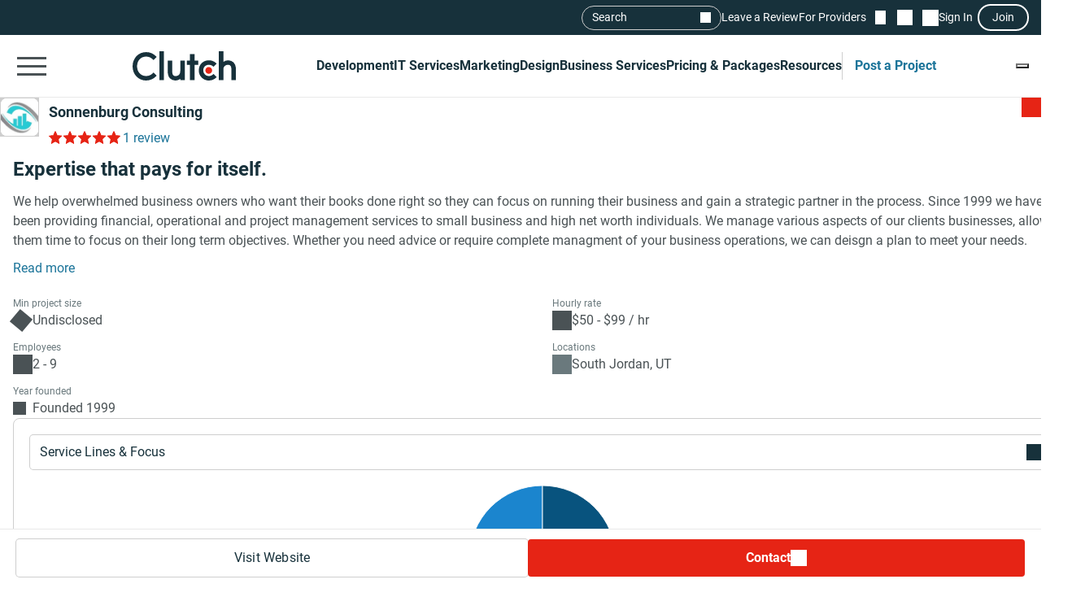

--- FILE ---
content_type: text/html; charset=utf-8
request_url: https://clutch.co/profile/sonnenburg-consulting
body_size: 23290
content:
<!DOCTYPE html>
<html lang="en">
<head>
    <meta charset="UTF-8">
		<meta content="width=device-width, initial-scale=1" name="viewport">
    <meta http-equiv="Content-Type" content="text/html; charset=utf-8" />
    <title>Sonnenburg Consulting Reviews (1), Pricing, Services & Verified Ratings</title>    
    <meta name="description" content="We help overwhelmed business owners who want their books done right so they can focus on running their business and gain a strategic partner in the">
    <meta http-equiv="x-dns-prefetch-control" content="on">
    <meta name="robots" content="index, follow, max-image-preview:large, max-snippet:-1, max-video-preview:-1"><link rel="canonical" href="https://clutch.co/profile/sonnenburg-consulting">
    
    <meta property="og:title" content="Sonnenburg Consulting">
    <meta property="og:description" content="We help overwhelmed business owners who want their books done right so they can focus on running their business and gain a strategic partner in the">
    <meta property="og:image" content="https://img.shgstatic.com/clutch-static-prod/og_profile/s3fs-public/logos/e8ed7c60c7c8ff9b44a3099fcaebce84.jpeg">
    <meta property="og:url" content="https://clutch.co/profile/sonnenburg-consulting">
    <meta property="og:type" content="business.business">
    <meta property="twitter:site" content="@clutch_co">
    <meta property="twitter:card" content="summary_large_image">
    <meta property="twitter:title" content="Sonnenburg Consulting">
    <meta property="twitter:description" content="We help overwhelmed business owners who want their books done right so they can focus on running their business and gain a strategic partner in the">
    <meta property="business:contact_data:street_address" content="10808 S River Front Parkway, Suite 301 ">
    <meta property="business:contact_data:locality" content="South Jordan">
    <meta property="business:contact_data:country_name" content="United States">
    <link rel="shortcut icon" href="/static/icons/favicon-white.png" type="image/png" />
    <link rel="apple-touch-icon" href="/static/icons/apple-touch-icon120x120.png" type="application/octet-stream"
        sizes="120x120" />
    <link rel="apple-touch-icon" href="/static/icons/apple-touch-icon152x152.png" type="application/octet-stream"
        sizes="152x152" />
    <link rel="apple-touch-icon" href="/static/icons/apple-touch-icon167x167.png" type="application/octet-stream"
        sizes="167x167" />
    <link rel="apple-touch-icon" href="/static/icons/apple-touch-icon180x180.png" type="application/octet-stream"
        sizes="180x180" />
    <link rel="alternate" type="application/rss+xml" ref="https://clutch.co/rssfeed">

    
    
    
    

		
		<style id="inline_css">
	    :root {
	      --fontDisplay: optional;
	    }
        @font-face {  font-family: "Roboto";  font-display: var(--fontDisplay, optional);  font-style: normal;  font-weight: 300;  src: local("Roboto Light"), local("Roboto-Light"), url("https://img.shgstatic.com/static/fonts/roboto-v19-latin-300.woff2") format("woff2");}@font-face {  font-family: "Roboto";  font-style: normal;  font-display: var(--fontDisplay, optional);  font-weight: 400;  src: local("Roboto"), local("Roboto-Regular"), url("https://img.shgstatic.com/static/fonts/roboto-v19-latin-regular.woff2") format("woff2");} @font-face {  font-family: "Roboto";  font-style: normal;  font-display: var(--fontDisplay, optional);  font-weight: 600;  src: local("Roboto Medium"), local("Roboto-Medium"), url("https://img.shgstatic.com/static/fonts/roboto-v20-latin-500.woff2") format("woff2");}@font-face {  font-family: "Roboto";  font-style: normal;  font-display: var(--fontDisplay, optional);  font-weight: 700;  src: local("Roboto Bold"), local("Roboto-Bold"), url("https://img.shgstatic.com/static/fonts/roboto-v20-latin-700.woff2") format("woff2");}#common-header .sg-container {  --sgContainerMobileCheckpoint: 100%;  --sgContainerTabletCheckpoint: 100%;  --sgContainerDesktopCheckpoint: 1400px;}#common-header .header__mobile-menu-button {  height: 48px;  padding: 12px 6px;  border: 0;  outline: 0;  background: transparent;  position: relative;}@container main (min-width: 992px) {  #common-header .header__mobile-menu-button {    content-visibility: hidden;    display: none;  }}#common-header .header__mobile-menu-button:focus {  outline: none;}#common-header .header__mobile-menu-bar {  display: block;  width: 36px;  height: 3px;  background-color: #fff;}#common-header .header__mobile-menu-bar + .header__mobile-menu-bar {  margin-top: 7px;}#common-header .header__mobile-menu-bar:not(:last-child) {  transition: all 0.1s ease-in-out;}#common-header .header__primary.header__primary--white .header__mobile-menu-bar {  background-color: #4a5255;}#common-header .header__primary.header__primary--white .search_mobile__button::after {  background-color: #4a5255;  mask-image: url('data:image/svg+xml;charset=utf-8,<svg xmlns="http://www.w3.org/2000/svg" fill="none" viewBox="0 0 14 15"><path fill="%23fff" d="M12.89 14.15 7.93 9.18a4.96 4.96 0 0 1-2.91 1c-1.3 0-2.4-.46-3.32-1.37a4.5 4.5 0 0 1-1.36-3.3c0-1.3.45-2.41 1.36-3.32A4.5 4.5 0 0 1 5.01.82c1.3 0 2.4.46 3.32 1.37A4.5 4.5 0 0 1 9.7 5.5a5 5 0 0 1-1 2.91l4.96 4.96zM5.02 9.1q1.5 0 2.55-1.05c.7-.7 1.04-1.55 1.04-2.55s-.35-1.85-1.04-2.55A3.47 3.47 0 0 0 5.02 1.9c-1 0-1.86.35-2.56 1.05S1.42 4.5 1.42 5.5s.35 1.85 1.04 2.55c.7.7 1.55 1.05 2.56 1.05"/></svg>');  mask-repeat: no-repeat;  mask-position: center;  mask-size: contain;}#common-header .header__primary {  background-color: #17313b;  padding-top: 8px;  padding-bottom: 8px;}#common-header .header__primary-container {  display: flex;  align-items: center;  justify-content: space-between;  gap: 15px;  position: relative;}#common-header .header__primary-logotype {  display: flex;}#common-header .header__primary-logotype-link {  display: inline-block;  width: 130px;  height: 36px;  background-image: url('data:image/svg+xml;charset=UTF-8,<svg version="1.1" xmlns="http://www.w3.org/2000/svg" x="0px" y="0px" width="87.861px" height="25px" viewBox="0 0 87.861 25" enable-background="new 0 0 87.861 25" xml:space="preserve"><rect x="22.861" y="0" fill="%23FFFFFF" width="4" height="25"/><path fill="%23FFFFFF" d="M40.861,17.025c0,3.826-3.217,4.131-4.174,4.131c-2.391,0-2.826-2.238-2.826-3.588V8h-4v9.548c0,2.37,0.744,4.326,2.048,5.63c1.152,1.153,2.878,1.783,4.748,1.783c1.326,0,3.204-0.413,4.204-1.326V25h4V8h-4V17.025z"/><polygon fill="%23FFFFFF" points="52.861,2 48.861,2 48.861,8 45.861,8 45.861,12 48.861,12 48.861,25 52.861,25 52.861,12 55.861,12 55.861,8 52.861,8"/><path fill="%23FFFFFF" d="M68.458,19.917c-0.871,0.783-2.021,1.217-3.283,1.217c-2.782,0-4.825-2.043-4.825-4.848s1.978-4.762,4.825-4.762c1.24,0,2.412,0.413,3.305,1.196l0.607,0.522l2.697-2.696l-0.675-0.609C69.522,8.504,67.415,7.7,65.174,7.7c-5,0-8.631,3.608-8.631,8.565c0,4.936,3.718,8.673,8.631,8.673c2.283,0,4.412-0.804,5.979-2.26l0.652-0.609l-2.739-2.694L68.458,19.917z"/><path fill="%23FFFFFF" d="M86.061,9.482C84.909,8.33,83.559,7.7,81.689,7.7c-1.326,0-2.828,0.413-3.828,1.325V0h-4v25h4v-9.365c0-3.826,2.718-4.13,3.675-4.13c2.391,0,2.325,2.239,2.325,3.587V25h4v-9.887C87.861,12.743,87.366,10.787,86.061,9.482"/><path fill="%23E62415" d="M65.043,13.438c1.598,0,2.893,1.293,2.893,2.892c0,1.597-1.295,2.892-2.893,2.892c-1.597,0-2.891-1.295-2.891-2.892C62.153,14.732,63.447,13.438,65.043,13.438"/><path fill="%23FFFFFF" d="M17.261,18.721c-1.521,1.565-3.587,2.413-5.761,2.413c-4.456,0-7.696-3.5-7.696-8.304c0-4.826,3.24-8.326,7.696-8.326c2.153,0,4.196,0.847,5.74,2.391l0.608,0.609l2.674-2.674l-0.587-0.609C17.718,1.938,14.718,0.7,11.5,0.7C4.935,0.7,0,5.917,0,12.851C0,19.764,4.957,24.96,11.5,24.96c3.24,0,6.24-1.26,8.457-3.543l0.587-0.609l-2.652-2.717L17.261,18.721z"/></svg>');  background-position: 50%;  background-repeat: no-repeat;  background-size: contain;}#common-header .header__primary.header__primary--white {  background-color: #fff;  border-bottom: 1px solid #e9e9e9;}#common-header .header__primary.header__primary--white .header__primary-logotype-link {  background-image: url('data:image/svg+xml;charset=UTF-8,<svg xmlns="http://www.w3.org/2000/svg" viewBox="0 0 405.7 115"><circle cx="299.2" cy="75.3" r="13.3" fill="%23E62415"/><path fill="%2317313B" d="M105.6 0h17.6v113.5h-17.6V0zm81.7 78.5c0 17.6-14.4 19-18.8 19-11 0-12.6-10.3-12.6-16.5V37.1h-17.7v43.8c-.1 10.9 3 19.9 9 25.9a32.1 32.1 0 0040.1 2.1v4.6H205V37.1h-17.7v41.4zm55.9-67.1h-17.7v25.7h-12.3v16.7h12.3v59.7h17.7V53.8h14.5V37.1h-14.5V11.4zM315 91.8c-4 3.6-9.3 5.6-15.1 5.6a21.6 21.6 0 01-22.2-22.3c0-12.9 9.1-21.9 22.2-21.9 5.7 0 11.1 1.9 15.2 5.5l2.8 2.4 12.4-12.4-3.1-2.8a40.6 40.6 0 00-27.3-10.3c-23 0-39.7 16.6-39.7 39.4a39 39 0 0039.7 39.9c10.5 0 20.3-3.7 27.5-10.4l3-2.8-12.6-12.4-2.8 2.5zm81.7-48a32.1 32.1 0 00-40.1-2.1V0h-17.7v113.5h17.7V72.2c0-17.6 14.4-19 18.8-19 11 0 12.6 10.3 12.6 16.5v43.9h17.7V69.7a36 36 0 00-9-25.9zM79.5 86.3A36.7 36.7 0 0153 97.4c-20.5 0-35.4-16.1-35.4-38.2C17.6 37 32.5 20.9 53 20.9c9.9 0 19.3 3.9 26.4 11l2.8 2.8 12.3-12.3-2.7-2.8A54.2 54.2 0 0052.9 3.4C22.8 3.4 0 27.4 0 59.3 0 91 22.8 115 52.9 115c14.9 0 28.7-5.8 38.9-16.3l2.7-2.8-12.2-12.5-2.8 2.9z"/></svg>');  background-repeat: no-repeat;  background-position: center;}@container main (max-width: 991px) {  #common-header .search_mobile__button {    display: block;    padding: 6px;    outline: none;    border: 0;    background: transparent;    cursor: pointer;    -webkit-tap-highlight-color: transparent;    min-height: 44px;    min-width: 44px;    transition: opacity 0.15s ease;  }  #common-header .search_mobile__button:active {    opacity: 0.7;  }  #common-header .search_mobile__button::after {    content: "";    display: block;    height: 36px;    width: 36px;    background-color: #fff;    mask-image: url('data:image/svg+xml;charset=UTF-8,<svg xmlns="http://www.w3.org/2000/svg" fill="none" viewBox="0 0 14 15"><path fill="#fff" d="M12.89 14.15 7.93 9.18a4.96 4.96 0 0 1-2.91 1c-1.3 0-2.4-.46-3.32-1.37a4.51 4.51 0 0 1-1.36-3.3c0-1.3.45-2.41 1.36-3.32A4.5 4.5 0 0 1 5.01.82c1.3 0 2.4.46 3.32 1.37A4.51 4.51 0 0 1 9.7 5.5a5 5 0 0 1-1 2.91l4.96 4.96-.77.78ZM5.02 9.1c1 0 1.85-.35 2.55-1.05.7-.7 1.04-1.55 1.04-2.55 0-1-.35-1.85-1.04-2.55A3.47 3.47 0 0 0 5.02 1.9c-1 0-1.86.35-2.56 1.05-.7.7-1.04 1.55-1.04 2.55 0 1 .35 1.85 1.04 2.55.7.7 1.55 1.05 2.56 1.05Z"/></svg>');    mask-repeat: no-repeat;    mask-position: center;    mask-size: contain;  }}@container main (max-width: 991px) {  #common-header #service-menu.header__primary-list {    content-visibility: hidden;    display: none;  }}.header__primary {  border-bottom: 1px solid #4a5255;}@container main (max-width: 991px) {  .header__secondary {    content-visibility: hidden;    display: none;  }}.sg-one-time-tooltip.hidden {  display: none;}.header #menu_search__form {  display: flex;  position: absolute;  top: -1000%;  left: -100%;}.header__mobile-menu-container {  display: none;}
        </style>

    
    <link rel="stylesheet" href="/static/css/cannon/cannon.fe8519b43a.css">
    
    <link rel="stylesheet" href="/static/css/profile2/profile2.1ea57451ac.css">
    


		
    
    
    
    
    <script async type="text/javascript"  nonce="RvyTzLZpfHRsAlNG" >
        window.MSG_API_URL = "https://msg.clutch.co";
        window.MSG_API_URL_UNREAD_PATH = "/messages/unread/";
        window.SSO_COOKIE_NAME = "clutchsso";
    </script>

    
	    
        
<script id="consent-analytics" nonce="RvyTzLZpfHRsAlNG" data-cookieconsent="ignore">
    const additionalSettings = {};
    const additionalParameters = {};
</script>

<script id="gtm-analytics" nonce="RvyTzLZpfHRsAlNG" data-cookieconsent="ignore">
    try {
        
        window.dataLayer = window.dataLayer || [];
        window.gtag = function gtag() {
            window.dataLayer.push(arguments);
        }

        const parameters = JSON.parse('{"analyticjs":true,"content_group":"profile","debug_mode":false,"is_clutch_plus":false,"is_sponsor":false,"page_type":"profile","provider_id":1307955,"provider_website":"sonnenburgconsulting.com","trace_id":"9c78a66739b03488"}');
        
        parameters["bot"] = "automated"; 


        window.Analytics = {
            ga_id: 'G-D0WFGX8X3V',  
		        heap_id: '1079324124',  
		        
		        hubspot_id: '3972656',
		          delay_hubspot_tracking: '10000',
			      
		        transport_url: 'https:\/\/g.clutch.co', 
	          js_date: new Date(),  
	          content_group: parameters.content_group, 
	          default_consent_enabled:  true , 
		        block_scripts_for_consent:  true , 
		        properties: {  
		        ...parameters,
		        ...additionalParameters
		        },
		        heap_updated:  true ,
		        linkedIn_id: "2154602",
		        
						
							bambora_id: "93700",
						
		      ...additionalSettings
		    }
    } catch (error) {
        console.error('Analytics initialization failed:', error);
    }
</script>

    

    
</head><link media="screen and (min-width: 735px)" rel="stylesheet" as="style" href="/static/css/_reviewCardDesktopMin/_reviewCardDesktopMin.3fe7b61365.css"/>
<body>
    

    <script type="text/javascript" nonce="RvyTzLZpfHRsAlNG">
      window.asset_links = {...window.asset_links, ...{"_aboutTheTeam_js":"static/js/_aboutTheTeam/_aboutTheTeam.0c70645b32.js","_aboutTheTeam_scss":"static/css/_aboutTheTeam/_aboutTheTeam.d40ac82572.css","_aboutTheTheTeamDelayedLoading_js":"static/js/_aboutTheTheTeamDelayedLoading/_aboutTheTheTeamDelayedLoading.003bda1a70.js","_commonModal_js":"static/js/_commonModal/_commonModal.d1dc2d2c0e.js","_connections_js":"static/js/_connections/_connections.4f1399d66a.js","_fullReviewModal_js":"static/js/_fullReviewModal/_fullReviewModal.a8b1040b00.js","_fullReviewModal_scss":"static/css/_fullReviewModal/_fullReviewModal.b0c2b5802b.css","_navigationSidebar_js":"static/js/_navigationSidebar/_navigationSidebar.dbb2a211cc.js","_navigationSidebar_scss":"static/css/_navigationSidebar/_navigationSidebar.3f7c7f729a.css","_pricingSnapshot_js":"static/js/_pricingSnapshot/_pricingSnapshot.5c2534fa59.js","_profileChartPieTabs_js":"static/js/_profileChartPieTabs/_profileChartPieTabs.f78098ac10.js","_profileChartPie_js":"static/js/_profileChartPie/_profileChartPie.c94e233eea.js","_profileConnectionsSection_js":"static/js/_profileConnectionsSection/_profileConnectionsSection.6aa2139956.js","_profileConnectionsSection_scss":"static/css/_profileConnectionsSection/_profileConnectionsSection.27b83c37c1.css","_profileDelayedNavigation_js":"static/js/_profileDelayedNavigation/_profileDelayedNavigation.8ef2c20cf2.js","_profileOverviewSummary_js":"static/js/_profileOverviewSummary/_profileOverviewSummary.294147d9fc.js","_profileProjectBrief_js":"static/js/_profileProjectBrief/_profileProjectBrief.dd5e963bd7.js","_profileQuickMenu_js":"static/js/_profileQuickMenu/_profileQuickMenu.ca0027a0d4.js","_profileReviewInsights_js":"static/js/_profileReviewInsights/_profileReviewInsights.4668499941.js","_profileSharingModal_js":"static/js/_profileSharingModal/_profileSharingModal.bfaebdbffe.js","_profileSharingModal_scss":"static/css/_profileSharingModal/_profileSharingModal.fa62c14a77.css","_profileShortlistBookmark_js":"static/js/_profileShortlistBookmark/_profileShortlistBookmark.cedb624a0b.js","_profileShowMoreButton_js":"static/js/_profileShowMoreButton/_profileShowMoreButton.45dd5c5216.js","_profileSummaryModals_js":"static/js/_profileSummaryModals/_profileSummaryModals.1a40d945c9.js","_profileSummaryReadMore_js":"static/js/_profileSummaryReadMore/_profileSummaryReadMore.b37d6a321b.js","_profileToasts_js":"static/js/_profileToasts/_profileToasts.ec75af4ac8.js","_profileToasts_scss":"static/css/_profileToasts/_profileToasts.ad298ee6b7.css","_profileTooltips_js":"static/js/_profileTooltips/_profileTooltips.dedff94ff6.js","_reenWidget_js":"static/js/_reenWidget/_reenWidget.3f47f12a2b.js","_reenWidget_scss":"static/css/_reenWidget/_reenWidget.2180d2fc9c.css","_reviewCardDesktopMin_js":"static/js/_reviewCardDesktopMin/_reviewCardDesktopMin.cb89a0bff8.js","_reviewCardDesktopMin_scss":"static/css/_reviewCardDesktopMin/_reviewCardDesktopMin.3fe7b61365.css","_reviewCardDesktop_js":"static/js/_reviewCardDesktop/_reviewCardDesktop.4ffb42aee4.js","_reviewCardDesktop_scss":"static/css/_reviewCardDesktop/_reviewCardDesktop.558a823be5.css","_reviewCardMobileMin_js":"static/js/_reviewCardMobileMin/_reviewCardMobileMin.f125b313ef.js","_reviewCardMobileMin_scss":"static/css/_reviewCardMobileMin/_reviewCardMobileMin.31f1762198.css","_reviewCardMobile_js":"static/js/_reviewCardMobile/_reviewCardMobile.61119e4fa3.js","_reviewCardMobile_scss":"static/css/_reviewCardMobile/_reviewCardMobile.4fb45fdc58.css","contactFormModal_js":"static/js/contactFormModal/contactFormModal.a1926a3ef9.js","contactFormModal_scss":"static/css/contactFormModal/contactFormModal.79f8d88c9c.css","featuredAwards_js":"static/js/featuredAwards/featuredAwards.b5dd9d1fe0.js","featuredAwards_scss":"static/css/featuredAwards/featuredAwards.8910644c0e.css","locationsDesktop_js":"static/js/locationsDesktop/locationsDesktop.a80c55146c.js","locationsDesktop_scss":"static/css/locationsDesktop/locationsDesktop.031539fd0d.css","locationsMobile_js":"static/js/locationsMobile/locationsMobile.2d27144751.js","locationsMobile_scss":"static/css/locationsMobile/locationsMobile.be4476e6f2.css","portfolio_js":"static/js/portfolio/portfolio.f20e556585.js","portfolio_scss":"static/css/portfolio/portfolio.dd18efe540.css","profileDesktop_js":"static/js/profileDesktop/profileDesktop.e4a2acd929.js","profileDesktop_scss":"static/css/profileDesktop/profileDesktop.42f1e901b1.css","reviews_js":"static/js/reviews/reviews.5efc170ee2.js","reviews_scss":"static/css/reviews/reviews.df4811babf.css","verification_js":"static/js/verification/verification.22bafdea5a.js","verification_scss":"static/css/verification/verification.727f2c42f4.css"} };
    </script>

    <div id="layout"> 

      





<link id="static__headerMinDesktop_css" media="screen and (min-width: 991px)" rel="stylesheet" href="/static/css/_headerMinDesktop/_headerMinDesktop.b66b46b6e1.css"/>

<script data-cfasync="false" nonce="RvyTzLZpfHRsAlNG" >
    window.asset_links = {...window.asset_links,  ...{"_chatbotWidget_js":"static/js/_chatbotWidget/_chatbotWidget.c1f74443b1.js","_footer_js":"static/js/_footer/_footer.0caa1821da.js","_headerMinDesktop_js":"static/js/_headerMinDesktop/_headerMinDesktop.295b495a90.js","_headerMinDesktop_scss":"static/css/_headerMinDesktop/_headerMinDesktop.b66b46b6e1.css","_headerMinMobile_js":"static/js/_headerMinMobile/_headerMinMobile.1e4951e1b5.js","_headerMinMobile_scss":"static/css/_headerMinMobile/_headerMinMobile.f739878018.css","_header_js":"static/js/_header/_header.f736925949.js","_header_scss":"static/css/_header/_header.4527245dec.css","_liveSearch_js":"static/js/_liveSearch/_liveSearch.bbc40d297c.js","searchTracking_js":"static/js/searchTracking/searchTracking.d5a8cdf0d8.js"} };
</script>
<header
    id="common-header"
    class="header request-service-tabs request-mobile-menu request-user-menu"
    data-url="/menu?v=main"
    data-is-authed="false"
    data-domain="https://clutch.co"
    data-chatbot-widget-enabled="true"
    data-chatbot-widget-enabled-on-all-pages="true"
>
    
    <div class="header__secondary">
        <div class="sg-container header__secondary-container">
            
            <div id="menu_search">
	<button type="button" id="menu_search--button" name="search_init">Search</button>
	<div id="menu_search__form" class="search_form">
		<div class="search_input sg-accordion">
			<button name="Search cancel" type="button" class="search_input__cancel" id="menu_search--cancel" data-search="search-cancel" aria-label="Cancel search"></button>
			<button name="Search reset" type="reset" class="search_input__button" id="menu_search--default" data-type="default" aria-label="Reset results"></button>
			
			<input
				id="live-search menu_search--live"
				type="text"
				data-url="/search/live"
				name="Search"
				data-search="search_input"
				class="sg-accordion__title-wrapper"
				autocomplete="off"
				aria-label="Live search"
				aria-controls="live-search__results"
				placeholder="Start your search"
				>
			
			<div class="search_results no-results sg-accordion__contents" data-search="search_results" id="live-search__results"></div>
		</div>
		<a href="https://clutch.co/search" class="search_button search_form--submit" aria-label="Search Results"></a>
	</div>
</div>


            <a class="header__secondary-link" href="https://review.clutch.co" title="Leave a Review">Leave a Review</a>
            <a class="header__secondary-link" href="/get-listed" title="For Providers">For Providers</a>

            
            


<a
    class="header__shortlist-link"
    href="https://shortlist.clutch.co?next=%2fprofile%2fsonnenburg-consulting"
    title="View Shortlist">
    <span
		id="shortlist-count"
		class="header__shortlist-counter"
		data-count="0"
    >
	    0
    </span>
</a>



<a
    class="header__chat-link"
    href='https://msg.clutch.co'
    title="View New Messages">
    <span
		    id="message-count"
		    class="header__chat-counter"
		    data-count="0"
    >
	    0
    </span>
</a>


            
            


<button
		id="sign-in-link"
		class="header__sign-in-link header__sign-in-button sign-in header__secondary-link sign-in-required"
		type="button"
		aria-label="Sign in"
		data-login_source="header_sign_in"
>
	Sign In
</button>
<button
		class="modal-sso__open-modal sign-in-required"
		aria-label="Join"
		data-login_default="join"
		type="button"
		id="show-sso-modal"
		data-login_source="header_join"
>
	Join
</button>


        </div>
    </div>

    
    
    
    <div class='header__primary  header__primary--white'>
        <div class="sg-container header__primary-container">
            
            <button
                id="mobile-menu-button"
                class="header__mobile-menu-button"
                type="button"
                aria-label="Open collapsed menu"
                data-url="/menu?s=mobile&next=%2fprofile%2fsonnenburg-consulting"
            >
                <span class="header__mobile-menu-bar"></span>
                <span class="header__mobile-menu-bar"></span>
                <span class="header__mobile-menu-bar"></span>
            </button>
            <div class="header__mobile-menu-container" id="mobile-menu-container"></div>

            
            <div class="header__primary-logotype">
                <a href="/" class="header__primary-logotype-link" title="Clutch logotype"></a>
            </div>

            
            
<ul id="service-menu" class="header__primary-list">
    <li class="header__primary-list-item">
        <button class="header__primary-list-button" type="button" data-for="#development-menu" aria-label="Development">Development</button>
    </li>
    <li class="header__primary-list-item">
        <button class="header__primary-list-button" type="button" data-for="#it-services-menu" aria-label="IT Services">IT Services</button>
    </li>
    <li class="header__primary-list-item">
        <button class="header__primary-list-button" type="button" data-for="#marketing-menu" aria-label="Marketing">Marketing</button>
    </li>
    <li class="header__primary-list-item">
        <button class="header__primary-list-button" type="button" data-for="#design-menu" aria-label="Design">Design</button>
    </li>
    <li class="header__primary-list-item">
        <button class="header__primary-list-button" type="button" data-for="#business-services-menu" aria-label="Business Services">Business Services</button>
    </li>
    <li class="header__primary-list-item">
        <button class="header__primary-list-button" type="button" data-for="#pricing-and-packages-menu" aria-label="Pricing & Packages">Pricing & Packages</button>
    </li>
    <li class="header__primary-list-item">
        <button class="header__primary-list-button" type="button" data-for="#resources-menu" aria-label="Resources">Resources</button>
    </li>
        <li class="header__primary-list-item my-tools">
            <a
                class="header__primary-list-button header__post_project"
                title="Get Matched"
                data-href="https://project.clutch.co/project-brief?source=global_navigation_CTA&BPB_adoption_source=global_nav"
                href="https://clutch.co/tools"
            >Post a Project</a>
        </li>
</ul>


            
            <button
                type="button"
                id="mobile-search-button"
                class="search_mobile__button"
                aria-label="Live search">
            </button>

            
            
                <div class="sg-one-time-tooltip hidden" id="sign-in-tooltip">
  <button
      class="sg-one-time-tooltip__close-button"
      type="button"
      aria-label="Dismiss the Hint">
  </button>

  <p class="sg-one-time-tooltip__title">You’re signed out</p>
  <p class="sg-one-time-tooltip__text">Sign in to get introduced to companies, access recommendations, and request quotes.</p>

  <button
    class="sg-one-time-tooltip__action-button sg-button-v2 sg-button-v2--inversive sign-in-required"
    id="show-sso-modal"
    data-login_default="join"
    aria-label="Sign In"
    data-login_source="tooltip_header_sign_in"
    type="button"
  >
	  Sign in
  </button>
</div>

            
        </div>
    </div>
</header>






<section id="header" class="profile-header__section">
  
  <div class="profile-header__wrap">
    <div class="profile-header">
      <div id="profile-shortlist" class="profile-header__shortlist">
        
        
        




<button
	type="button"
	name="bookmark"
	class="sg-shortlist-bookmark sg-shortlist-bookmark--default"
	data-shortlist-state="default"
	aria-label="Add to Shortlist"
	data-shortlist-link="https://shortlist.clutch.co"
	data-provider-id="1307955"
	data-link-type=""
	data-page-name="profile2">
	<p class="sg-shortlist-bookmark__message sg-shortlist-bookmark__message--hidden"></p>
	<span class="sg-shortlist-bookmark__icon"></span>
</button>

      </div>

      <a class="profile-header__logotype website-link__item sg-provider-logotype-v2" href="https://r.clutch.co/redirect?analyticsjs=true&amp;content_group=profile&amp;debug_mode=false&amp;event_category=visit_website&amp;event_label=1307955&amp;from_page=&amp;is_clutch_plus=false&amp;is_sponsor=false&amp;no_click=1&amp;page_location=https%3A%2F%2Fclutch.co%2Fprofile%2Fsonnenburg-consulting&amp;page_type=profile&amp;pid=1307955&amp;position=0&amp;provider_website=sonnenburgconsulting.com&amp;source=profile&amp;trace_id=9c78a66739b03488&amp;transport_url=https%3A%2F%2Fg.clutch.co&amp;u=http%3A%2F%2Fsonnenburgconsulting.com" data-link="https://r.clutch.co/redirect?analyticsjs=true&amp;content_group=profile&amp;debug_mode=false&amp;event_category=visit_website&amp;event_label=1307955&amp;from_page=&amp;is_clutch_plus=false&amp;is_sponsor=false&amp;no_click=0&amp;page_location=https%3A%2F%2Fclutch.co%2Fprofile%2Fsonnenburg-consulting&amp;page_type=profile&amp;pid=1307955&amp;position=0&amp;provider_website=sonnenburgconsulting.com&amp;source=profile&amp;trace_id=9c78a66739b03488&amp;transport_url=https%3A%2F%2Fg.clutch.co&amp;u=http%3A%2F%2Fsonnenburgconsulting.com" title="Provider Logotype" rel="nofollow">
        <img
          src='https://img.shgstatic.com/clutch-static-prod/image/scale/100x100/s3fs-public/logos/e8ed7c60c7c8ff9b44a3099fcaebce84.jpeg'
          alt="Sonnenburg Consulting Logo"
          width="96"
          height="96"
          itemprop="image"
        >
      </a>

      <div class="profile-header__badges">
        <h1
          class="profile-header__title small"
          data-subtitle='Sonnenburg Consulting Client Reviews | Clutch.co'>
          <a class="website-link__item" href="https://r.clutch.co/redirect?analyticsjs=true&amp;content_group=profile&amp;debug_mode=false&amp;event_category=visit_website&amp;event_label=1307955&amp;from_page=&amp;is_clutch_plus=false&amp;is_sponsor=false&amp;no_click=1&amp;page_location=https%3A%2F%2Fclutch.co%2Fprofile%2Fsonnenburg-consulting&amp;page_type=profile&amp;pid=1307955&amp;position=0&amp;provider_website=sonnenburgconsulting.com&amp;source=profile&amp;trace_id=9c78a66739b03488&amp;transport_url=https%3A%2F%2Fg.clutch.co&amp;u=http%3A%2F%2Fsonnenburgconsulting.com" data-link="https://r.clutch.co/redirect?analyticsjs=true&amp;content_group=profile&amp;debug_mode=false&amp;event_category=visit_website&amp;event_label=1307955&amp;from_page=&amp;is_clutch_plus=false&amp;is_sponsor=false&amp;no_click=0&amp;page_location=https%3A%2F%2Fclutch.co%2Fprofile%2Fsonnenburg-consulting&amp;page_type=profile&amp;pid=1307955&amp;position=0&amp;provider_website=sonnenburgconsulting.com&amp;source=profile&amp;trace_id=9c78a66739b03488&amp;transport_url=https%3A%2F%2Fg.clutch.co&amp;u=http%3A%2F%2Fsonnenburgconsulting.com" data-subtitle='Sonnenburg Consulting Client Reviews | Clutch.co' title="Provider Title" rel="nofollow">
            Sonnenburg Consulting
          </a>
        </h1>

        

        <div class="profile-header__ratings-connections">
          
            <div class="sg-rating">
              <button
                class="sg-rating__stars scroll-to-reviews"
                aria-label="Rating Reviews"
                style="--sgStarsRating:100%;">
              </button>
              <button
                class="profile-rating sg-rating__reviews scroll-to-reviews"
                aria-label="Rating Reviews"
              >
                1 review
              </button>
            </div>
          

          
            
          
        </div>
      </div>

      <div class="profile-header__short-actions">
        


<ul class="profile-short-actions">
        <li class="profile-short-actions__item profile-short-actions__item--visit-website">
          <a href="https://r.clutch.co/redirect?analyticsjs=true&amp;content_group=profile&amp;debug_mode=false&amp;event_category=visit_website&amp;event_label=1307955&amp;from_page=&amp;is_clutch_plus=false&amp;is_sponsor=false&amp;no_click=1&amp;page_location=https%3A%2F%2Fclutch.co%2Fprofile%2Fsonnenburg-consulting&amp;page_type=profile&amp;pid=1307955&amp;position=0&amp;provider_website=sonnenburgconsulting.com&amp;source=profile&amp;trace_id=9c78a66739b03488&amp;transport_url=https%3A%2F%2Fg.clutch.co&amp;u=http%3A%2F%2Fsonnenburgconsulting.com" target="_blank" rel="nofollow" class="sg-button-v2 website-link__item sg-button-v2--secondary sg-button-v2--small" title="Visit website" aria-label="Visit Sonnenburg Consulting website" data-link="https://r.clutch.co/redirect?analyticsjs=true&amp;content_group=profile&amp;debug_mode=false&amp;event_category=visit_website&amp;event_label=1307955&amp;from_page=&amp;is_clutch_plus=false&amp;is_sponsor=false&amp;no_click=0&amp;page_location=https%3A%2F%2Fclutch.co%2Fprofile%2Fsonnenburg-consulting&amp;page_type=profile&amp;pid=1307955&amp;position=0&amp;provider_website=sonnenburgconsulting.com&amp;source=profile&amp;trace_id=9c78a66739b03488&amp;transport_url=https%3A%2F%2Fg.clutch.co&amp;u=http%3A%2F%2Fsonnenburgconsulting.com">
            Visit Website
          </a>
        </li>
        <li class="profile-short-actions__item profile-short-actions__item--contact profile-short-actions__item--contact-free">
          <div class="profile-short-actions__dropdown" data-toggle="dropdown">
            <button class="profile-short-actions__dropdown-btn profile-short-actions__dropdown-btn--free">Contact</button>

            <div class="profile-short-actions__dropdown-options" aria-label="Dropdown option">
              <a
                id="request-quote-button"
                href="https://project.clutch.co/project-brief?provider=334ce438-30c8-49e6-a0e6-9812eeac50e7&source=profile_BPB_link&BPB_adoption_source=contact_cta_dropdown"
                title="Get a custom proposal"
                class="profile-short-actions__dropdown-item profile-short-actions__dropdown-item--start-project"
                aria-label="Get a custom proposal"
                data-gtm_provider="334ce438-30c8-49e6-a0e6-9812eeac50e7"
                data-gtm_source="profile_BPB_link"
                data-gtm_BPB_adoption_source="contact_cta_dropdown"
								data-gtm_project_brief_trigger="true"
              >
                  Get a custom proposal
              </a>

              <button
                type="button"
                class="profile-short-actions__dropdown-item profile-short-actions__dropdown-item--message contact_modal--button"
                data-provider-title="Sonnenburg Consulting"
                data-gtm_event_category="contact_click"
                data-gtm_provider_id="1307955"
                data-gtm_provider-title="Sonnenburg Consulting"
                aria-label="Send message to Sonnenburg Consulting"
              >
                Ask a question
              </button>
            </div>
          </div>
        </li>
      </ul>


        <button
          data-connected="false"
          data-is-corporate-email="false"
          data-is-verified-email="false"
          
          class="join-network-button"
          data-gtm_provider_id="1307955"
          data-gtm_source="profile"
          data-gtm_event_category="added_to_network"
        > 
          Join their Network
        </button>
      </div>

      

    </div>

    
    



<div id="profile-quick-menu" class="profile-quick-menu profile-quick-menu--free-profile">
	


<ul class="profile-short-actions">
        <li class="profile-short-actions__item profile-short-actions__item--visit-website">
          <a href="https://r.clutch.co/redirect?analyticsjs=true&amp;content_group=profile&amp;debug_mode=false&amp;event_category=visit_website&amp;event_label=1307955&amp;from_page=&amp;is_clutch_plus=false&amp;is_sponsor=false&amp;no_click=1&amp;page_location=https%3A%2F%2Fclutch.co%2Fprofile%2Fsonnenburg-consulting&amp;page_type=profile&amp;pid=1307955&amp;position=0&amp;provider_website=sonnenburgconsulting.com&amp;source=profile&amp;trace_id=9c78a66739b03488&amp;transport_url=https%3A%2F%2Fg.clutch.co&amp;u=http%3A%2F%2Fsonnenburgconsulting.com" target="_blank" rel="nofollow" class="sg-button-v2 website-link__item sg-button-v2--secondary sg-button-v2--small" title="Visit website" aria-label="Visit Sonnenburg Consulting website" data-link="https://r.clutch.co/redirect?analyticsjs=true&amp;content_group=profile&amp;debug_mode=false&amp;event_category=visit_website&amp;event_label=1307955&amp;from_page=&amp;is_clutch_plus=false&amp;is_sponsor=false&amp;no_click=0&amp;page_location=https%3A%2F%2Fclutch.co%2Fprofile%2Fsonnenburg-consulting&amp;page_type=profile&amp;pid=1307955&amp;position=0&amp;provider_website=sonnenburgconsulting.com&amp;source=profile&amp;trace_id=9c78a66739b03488&amp;transport_url=https%3A%2F%2Fg.clutch.co&amp;u=http%3A%2F%2Fsonnenburgconsulting.com">
            Visit Website
          </a>
        </li>
        <li class="profile-short-actions__item profile-short-actions__item--contact profile-short-actions__item--contact-free">
          <div class="profile-short-actions__dropdown" data-toggle="dropdown">
            <button class="profile-short-actions__dropdown-btn profile-short-actions__dropdown-btn--free">Contact</button>

            <div class="profile-short-actions__dropdown-options" aria-label="Dropdown option">
              <a
                id="request-quote-button"
                href="https://project.clutch.co/project-brief?provider=334ce438-30c8-49e6-a0e6-9812eeac50e7&source=profile_BPB_link&BPB_adoption_source=contact_cta_dropdown"
                title="Get a custom proposal"
                class="profile-short-actions__dropdown-item profile-short-actions__dropdown-item--start-project"
                aria-label="Get a custom proposal"
                data-gtm_provider="334ce438-30c8-49e6-a0e6-9812eeac50e7"
                data-gtm_source="profile_BPB_link"
                data-gtm_BPB_adoption_source="contact_cta_dropdown"
								data-gtm_project_brief_trigger="true"
              >
                  Get a custom proposal
              </a>

              <button
                type="button"
                class="profile-short-actions__dropdown-item profile-short-actions__dropdown-item--message contact_modal--button"
                data-provider-title="Sonnenburg Consulting"
                data-gtm_event_category="contact_click"
                data-gtm_provider_id="1307955"
                data-gtm_provider-title="Sonnenburg Consulting"
                aria-label="Send message to Sonnenburg Consulting"
              >
                Ask a question
              </button>
            </div>
          </div>
        </li>
      </ul>


	<div class="sg-bottom-sheet" id="profile-quick-menu-bottom-sheet">
		<button class="hide" type="button" aria-label="Bottom Sheet button" id="bottom-sheet-modal-slider"></button>
		<div class="sg-bottom-sheet__wrapper">
			<div class="sg-bottom-sheet__wrapper-overlay"></div>
			<div class="content">
				<div class="header">
					<div class="drag-icon"><span></span></div>
				</div>
				<div class="body">
					<p class="connection-bottom-sheet__title">
						Contact Sonnenburg Consulting
					</p>

					<a
						class="sg-button-v2 sg-button-v2--secondary sg-button-v2--small "
						id="request-quote-button"
						href="https://project.clutch.co/project-brief?provider=334ce438-30c8-49e6-a0e6-9812eeac50e7&source=profile_BPB_link&BPB_adoption_source=contact_cta_dropdown"
						data-skip_user_role="true"
						data-login_default="join"
						data-login_source="profile_BPB_link"
						title="Get a custom proposal"
						data-gtm_provider="334ce438-30c8-49e6-a0e6-9812eeac50e7"
						data-gtm_source="profile_BPB_link"
						data-gtm_BPB_adoption_source="contact_cta_dropdown"
						data-gtm_project_brief_trigger="true"
					>
						Get a custom proposal
					</a>

					<a class="profile-quick-menu__contact section-submit-cta" href="#contact">Send a message</a>
				</div>
			</div>
		</div>
	</div>
</div>

  </div>
</section>
    <main
          class="profile_main" id="profile2"
          data-nonce="RvyTzLZpfHRsAlNG"
          
            data-allow-unauth="true"
          
          data-is-authed="false"
          data-profile-id="1307955"
          data-provider-slug="sonnenburg-consulting"
          data-enable-new-profile="true"
          data-provider-title="Sonnenburg Consulting"
          data-connections-enabled="true"
          data-tracking_time="30"
    >

      



<div id="profile2-admin-preview"></div>
<aside id="profile_sidebar" class="profile_sidebar">
  <div class="profile_sidebar__wrap">
    <nav class="profile_sidebar__navigation" id="profile_navigation_block">
      <a class="profile_sidebar__logotype website-link__item sg-provider-logotype-v2" href="https://r.clutch.co/redirect?analyticsjs=true&amp;content_group=profile&amp;debug_mode=false&amp;event_category=visit_website&amp;event_label=1307955&amp;from_page=&amp;is_clutch_plus=false&amp;is_sponsor=false&amp;no_click=1&amp;page_location=https%3A%2F%2Fclutch.co%2Fprofile%2Fsonnenburg-consulting&amp;page_type=profile&amp;pid=1307955&amp;position=0&amp;provider_website=sonnenburgconsulting.com&amp;source=profile&amp;trace_id=9c78a66739b03488&amp;transport_url=https%3A%2F%2Fg.clutch.co&amp;u=http%3A%2F%2Fsonnenburgconsulting.com" data-link="https://r.clutch.co/redirect?analyticsjs=true&amp;content_group=profile&amp;debug_mode=false&amp;event_category=visit_website&amp;event_label=1307955&amp;from_page=&amp;is_clutch_plus=false&amp;is_sponsor=false&amp;no_click=0&amp;page_location=https%3A%2F%2Fclutch.co%2Fprofile%2Fsonnenburg-consulting&amp;page_type=profile&amp;pid=1307955&amp;position=0&amp;provider_website=sonnenburgconsulting.com&amp;source=profile&amp;trace_id=9c78a66739b03488&amp;transport_url=https%3A%2F%2Fg.clutch.co&amp;u=http%3A%2F%2Fsonnenburgconsulting.com" title="Provider Logotype" rel="nofollow">
        <img
          src='https://img.shgstatic.com/clutch-static-prod/image/scale/50x50/s3fs-public/logos/e8ed7c60c7c8ff9b44a3099fcaebce84.jpeg'
          alt="Sonnenburg Consulting Logo"
          class="profile_sidebar__logotype-img"
          width="40"
          height="40"
        >
        
        
        
      </a>
      <div class="profile_sidebar__navigation-list sg-scrollbar">
        <a class="navigation_item active" href="/profile/sonnenburg-consulting" title="Navigation Highlights" data-target="#highlights">Highlights</a>
        <a class="navigation_item" href="#reviews" title="Navigation Reviews">Reviews</a>

        
        <a class="navigation_item" href="#portfolio-and-awards" title="Navigation Portfolio">Portfolio</a>
        

        

        

        
        <a class="navigation_item" href="#location" title="Navigation Location">Location</a>
        

        <a class="navigation_item" href="#contact" title="Navigation Contact">Contact</a>

        
          <a class="navigation_item" href="#connections" title="Connections">Connections</a>
        

        
        
          
        
      </div>
      <div class="profile_sidebar__navigation-dropdown" id="profile-mobile-navigation">
    <div class="sg-dropdown-main-wrapper">
        <div
            class="sg-dropdown-v2 profile_sidebar__navigation-dropdown-input-wrapper"
            id="profile-navigation-dropdown"
            data-toggle="dropdown"
            role="combobox"
            aria-haspopup="listbox"
            aria-expanded="false"
        >
            <div class="sg-input-field-v2 sg-input-field-v2--with-append-inner-icon">
                <div class="sg-input-field-v2__input-wrapper">
                    <input
                        id="profile-navigation-dropdown-input"
                        class="sg-input-field-v2__input profile_sidebar__navigation-dropdown-input"
                        placeholder="Select section"
                        type="text"
                        readonly
                    >
                    <span class="sg-input-field-v2__append-icon sg-icon-v2__arrow"></span>
                </div>
            </div>
            <div class="sg-dropdown-v2__list-wrapper">
                <div class="sg-dropdown-v2-list" role="listbox" aria-labelledby="profile-navigation-dropdown" data-container="dropdown">
                    <div class="sg-dropdown-v2-list-item" role="option">
                        <input
                            class="sg-dropdown-v2-list-item__input sg-dropdown-v2-list-item__input--textItem"
                            type="radio"
                            title="Highlights"
                            id="profile-nav-highlights"
                            name="profile-navigation"
                            value="highlights"
                            data-list-item-type="textItem"
                        >
                        <a class="sg-dropdown-v2-list-item__text-wrapper navigation_item" href="/profile/sonnenburg-consulting" title="Navigation Highlights" data-target="#highlights">Highlights</a>
                    </div>

                    <div class="sg-dropdown-v2-list-item" role="option">
                        <input
                            class="sg-dropdown-v2-list-item__input sg-dropdown-v2-list-item__input--textItem"
                            type="radio"
                            title="Reviews"
                            id="profile-nav-reviews"
                            name="profile-navigation"
                            value="reviews"
                            data-list-item-type="textItem"
                        >
                        <a class="sg-dropdown-v2-list-item__text-wrapper navigation_item" href="#reviews" title="Navigation Reviews">Reviews</a>
                    </div>

                    
                        <div class="sg-dropdown-v2-list-item" role="option">
                            <input
                                class="sg-dropdown-v2-list-item__input sg-dropdown-v2-list-item__input--textItem"
                                type="radio"
                                title="Portfolio"
                                id="profile-nav-portfolio"
                                name="profile-navigation"
                                value="portfolio-and-awards"
                                data-list-item-type="textItem"
                            >
                            <a class="sg-dropdown-v2-list-item__text-wrapper navigation_item" href="#portfolio-and-awards" title="Navigation Portfolio">Portfolio</a>
                        </div>
                    

                    

                    

                    
                        <div class="sg-dropdown-v2-list-item" role="option">
                            <input
                                class="sg-dropdown-v2-list-item__input sg-dropdown-v2-list-item__input--textItem"
                                type="radio"
                                title="Location"
                                id="profile-nav-location"
                                name="profile-navigation"
                                value="location"
                                data-list-item-type="textItem"
                            >
                            <a class="sg-dropdown-v2-list-item__text-wrapper navigation_item" href="#location" title="Navigation Location">Location</a>
                        </div>
                    

                    <div class="sg-dropdown-v2-list-item" role="option">
                        <input
                            class="sg-dropdown-v2-list-item__input sg-dropdown-v2-list-item__input--textItem"
                            type="radio"
                            title="Contact"
                            id="profile-nav-contact"
                            name="profile-navigation"
                            value="contact"
                            data-list-item-type="textItem"
                        >
                        <a class="sg-dropdown-v2-list-item__text-wrapper navigation_item" href="#contact" title="Navigation Contact">Contact</a>
                    </div>

                    
                        <div class="sg-dropdown-v2-list-item" role="option">
                            <input
                                class="sg-dropdown-v2-list-item__input sg-dropdown-v2-list-item__input--textItem"
                                type="radio"
                                title="Connections"
                                id="profile-nav-connections"
                                name="profile-navigation"
                                value="connections"
                                data-list-item-type="textItem"
                            >
                            <a class="sg-dropdown-v2-list-item__text-wrapper navigation_item" href="#connections" title="Connections">Connections</a>
                        </div>
                    

                    
                      
                    
                </div>
            </div>
        </div>
    </div>
</div>

      


<ul class="profile-short-actions">
        <li class="profile-short-actions__item profile-short-actions__item--visit-website">
          <a href="https://r.clutch.co/redirect?analyticsjs=true&amp;content_group=profile&amp;debug_mode=false&amp;event_category=visit_website&amp;event_label=1307955&amp;from_page=&amp;is_clutch_plus=false&amp;is_sponsor=false&amp;no_click=1&amp;page_location=https%3A%2F%2Fclutch.co%2Fprofile%2Fsonnenburg-consulting&amp;page_type=profile&amp;pid=1307955&amp;position=0&amp;provider_website=sonnenburgconsulting.com&amp;source=profile&amp;trace_id=9c78a66739b03488&amp;transport_url=https%3A%2F%2Fg.clutch.co&amp;u=http%3A%2F%2Fsonnenburgconsulting.com" target="_blank" rel="nofollow" class="sg-button-v2 website-link__item sg-button-v2--secondary sg-button-v2--small" title="Visit website" aria-label="Visit Sonnenburg Consulting website" data-link="https://r.clutch.co/redirect?analyticsjs=true&amp;content_group=profile&amp;debug_mode=false&amp;event_category=visit_website&amp;event_label=1307955&amp;from_page=&amp;is_clutch_plus=false&amp;is_sponsor=false&amp;no_click=0&amp;page_location=https%3A%2F%2Fclutch.co%2Fprofile%2Fsonnenburg-consulting&amp;page_type=profile&amp;pid=1307955&amp;position=0&amp;provider_website=sonnenburgconsulting.com&amp;source=profile&amp;trace_id=9c78a66739b03488&amp;transport_url=https%3A%2F%2Fg.clutch.co&amp;u=http%3A%2F%2Fsonnenburgconsulting.com">
            Visit Website
          </a>
        </li>
        <li class="profile-short-actions__item profile-short-actions__item--contact profile-short-actions__item--contact-free">
          <div class="profile-short-actions__dropdown" data-toggle="dropdown">
            <button class="profile-short-actions__dropdown-btn profile-short-actions__dropdown-btn--free">Contact</button>

            <div class="profile-short-actions__dropdown-options" aria-label="Dropdown option">
              <a
                id="request-quote-button"
                href="https://project.clutch.co/project-brief?provider=334ce438-30c8-49e6-a0e6-9812eeac50e7&source=profile_BPB_link&BPB_adoption_source=contact_cta_dropdown"
                title="Get a custom proposal"
                class="profile-short-actions__dropdown-item profile-short-actions__dropdown-item--start-project"
                aria-label="Get a custom proposal"
                data-gtm_provider="334ce438-30c8-49e6-a0e6-9812eeac50e7"
                data-gtm_source="profile_BPB_link"
                data-gtm_BPB_adoption_source="contact_cta_dropdown"
								data-gtm_project_brief_trigger="true"
              >
                  Get a custom proposal
              </a>

              <button
                type="button"
                class="profile-short-actions__dropdown-item profile-short-actions__dropdown-item--message contact_modal--button"
                data-provider-title="Sonnenburg Consulting"
                data-gtm_event_category="contact_click"
                data-gtm_provider_id="1307955"
                data-gtm_provider-title="Sonnenburg Consulting"
                aria-label="Send message to Sonnenburg Consulting"
              >
                Ask a question
              </button>
            </div>
          </div>
        </li>
      </ul>

    </nav>
  </div>
</aside>

      <div class="profile_content">
        

        <section class="profile_highlight profile_section__wrap profile-scroll-spy-section"
                 id="highlights">
          
          
          

          
          



<section id="summary_section" class="profile-summary profile-summary__section profile-section">
	
	
	

	<h2 class="profile-summary__tagline">Expertise that pays for itself.</h2>
	
	<div class="profile-summary__text cropped-summary-text" id="profile-summary-text">
		<p>We help overwhelmed business owners who want their books done right so they can focus on running their business and gain a strategic partner in the process. Since 1999 we have been providing financial, operational and project management services to small business and high net worth individuals. We manage various aspects of our clients businesses, allowing them time to focus on their long term objectives. Whether you need advice or require complete managment of your business operations, we can deisgn a plan to meet your needs. </p><button type="button" id="read_more" class="read-more" aria-label="Summary Read More">Read more</button>
	</div>
	
	

	<ul class="profile-summary__details" style="--rows: 3">
		

		<li
			class="profile-summary__detail profile-summary__detail-undisclosed"
		>
			<span class="profile-summary__detail-label">Min project size</span>

			<div class="profile-summary__wrapper">
				<span class="profile-summary__detail-icon icon_tag"></span>

				
				<span class="profile-summary__detail-title">Undisclosed</span>
				
			</div>
		</li>

		<li
			class="profile-summary__detail"
		>
			<span class="profile-summary__detail-label">Hourly rate</span>

			<div class="profile-summary__wrapper">
				<span class="profile-summary__detail-icon icon_clock"></span>

				
				<span class="profile-summary__detail-title">$50 - $99 / hr</span>
				
			</div>
		</li>

		<li
			class="profile-summary__detail"
		>
			<span class="profile-summary__detail-label">Employees</span>

			<div class="profile-summary__wrapper">
				<span class="profile-summary__detail-icon icon_person"></span>
				<span class="profile-summary__detail-title">2 - 9</span>
			</div>
		</li>

		
		<li
			class="profile-summary__detail"
		>
			<span class="profile-summary__detail-label">Locations</span>
			<div class="profile-summary__wrapper">
				<span class="profile-summary__detail-icon icon_pin"></span>
				<span class="profile-summary__detail-title">
					
							
									South Jordan, UT
							
					
				</span>
				
			</div>
		</li>
		

		<li
			class="profile-summary__detail"
		>
			<span class="profile-summary__detail-label">Year founded</span>

			<div class="profile-summary__wrapper">
				<span class="profile-summary__detail-icon icon_folded_flag"></span>
				<span class="profile-summary__detail-title">Founded 1999</span>
			</div>
		</li>

		
	</ul>

	
	
</section>








<div id="profile-locations">
			<h2 class="profile-modal--title">1 Locations</h2>
			<ul class="profile-modal--list">
				
				

				
				<li>South Jordan <span>, UT</span></li>
				
				
			</ul>
</div>



          
          <script data-cfasync="false" nonce="RvyTzLZpfHRsAlNG" >
  window.chartPie = {"service_provided":{"legend_title":"Service Lines","slices":[{"percent":0.5,"PercentHundreds":50,"name":"Accounting","url":"https://clutch.co/accounting"},{"percent":0.25,"PercentHundreds":25,"name":"Business Consulting","url":"https://clutch.co/consulting"},{"percent":0.25,"PercentHundreds":25,"name":"Finance \u0026 Accounting Outsourcing (FAO)","url":"https://clutch.co/finance-accounting-outsourcing"}]},"focus":{"legend_title":"Focus","charts":{"group_pp_accountingfa":{"legend_title":"General Accounting Focus","slices":[{"percent":0.5,"PercentHundreds":0,"name":"Bookkeeping","url":"https://clutch.co/accounting/bookkeeping"},{"percent":0.5,"PercentHundreds":0,"name":"Financial Accounting","url":"https://clutch.co/accounting/financial"}]},"group_pp_accountingsoftware":{"legend_title":"Accounting Software Specialist","slices":[{"percent":0.15,"PercentHundreds":0,"name":"FreshBooks Accounting \u0026 Implementation","url":"https://clutch.co/accounting/freshbooks"},{"percent":0.15,"PercentHundreds":0,"name":"OnPay Accounting \u0026 Implementation","url":"https://clutch.co/accounting/onpay"},{"percent":0.15,"PercentHundreds":0,"name":"QuickBooks Accounting \u0026 Implementation","url":"https://clutch.co/accounting/quickbooks"},{"percent":0.15,"PercentHundreds":0,"name":"Sage Accounting \u0026 Implementation"},{"percent":0.15,"PercentHundreds":0,"name":"Wave Accounting \u0026 Implementation","url":"https://clutch.co/accounting/wave"},{"percent":0.15,"PercentHundreds":0,"name":"Zoho Books Accounting \u0026 Implementation","url":"https://clutch.co/accounting/zoho-books"},{"percent":0.1,"PercentHundreds":0,"name":"Xero Accounting \u0026 Implementation","url":"https://clutch.co/accounting/xero"}]},"group_pp_business_consulting":{"legend_title":"Business Consulting Focus","slices":[{"percent":0.5,"PercentHundreds":0,"name":"Change Management Consulting","url":"https://clutch.co/consulting/change-management"},{"percent":0.5,"PercentHundreds":0,"name":"Operational Change Consulting","url":"https://clutch.co/consulting/operations"}]},"group_pp_tax":{"legend_title":"Tax Focus","slices":[{"percent":0.15,"PercentHundreds":0,"name":"Corporate Tax Services","url":"https://clutch.co/accounting/tax-services/corporate-tax"},{"percent":0.15,"PercentHundreds":0,"name":"Cryptocurrency Tax Services","url":"https://clutch.co/accounting/tax-services/cryptocurrency"},{"percent":0.15,"PercentHundreds":0,"name":"International Tax Services","url":"https://clutch.co/accounting/tax-services/international"},{"percent":0.15,"PercentHundreds":0,"name":"Tax Audit","url":"https://clutch.co/accounting/tax-services/audit"},{"percent":0.15,"PercentHundreds":0,"name":"Tax Consulting","url":"https://clutch.co/accounting/tax-services/tax-consulting"},{"percent":0.15,"PercentHundreds":0,"name":"Value Added Tax (VAT) Services","url":"https://clutch.co/accounting/tax-services/vat"},{"percent":0.1,"PercentHundreds":0,"name":"Tax Preparation","url":"https://clutch.co/accounting/tax-payroll"}]}}},"industries":{"legend_title":"Industries"},"clients":{"legend_title":"Clients"}};
  window.serviceLines = [{"Name":"Accounting","Slug":"field_pp_sl_accounting","Group":"group_pp_group_accounting","GroupName":"Accounting \u0026 Financial Services","MainPageUrl":"accounting","MainPageCanonicalId":1063000000000,"Percent":50},{"Name":"Business Consulting","Slug":"field_pp_sl_managed_consulting","Group":"group_pp_managed_services","GroupName":"Business Services","MainPageUrl":"consulting","MainPageCanonicalId":1061000000000,"Percent":25},{"Name":"Finance \u0026 Accounting Outsourcing (FAO)","Slug":"field_pp_sl_finance_accounting","Group":"group_pp_managed_services","GroupName":"Business Services","MainPageUrl":"finance-accounting-outsourcing","MainPageCanonicalId":1373000000000,"Percent":25}];
</script>
<section class="profile-chart--section profile-section" id="profile-chart-section">
  <div class="profile-chart__wrapper profile-section__skeleton">
    
    <div
      class="sg-dropdown-v2 profile-chart__dropdown"
      id="chart_dropdown"
      data-toggle="chart_dropdown"
      aria-haspopup="true"

    >
      <button
        type="button"
        id="chart_dropdown-button"
        class="sg-input-field-v2__input sg-input-field-v2__input--text profile-chart__dropdown-title"
        aria-label="Chart Service Lines select"
        aria-expanded="false"
        aria-controls="chart_dropdown-list"
      >
        <span class="sg-dropdown-v2__button-title">Service Lines & Focus</span>
      </button>
      <div class="sg-dropdown-v2__list-wrapper">
        <div
          id="chart_dropdown-list"
          class="sg-dropdown-v2-list"
          aria-labelledby="Dropdown"
          data-container="chart_dropdown"
        >
          <div class="sg-dropdown-v2-list-item">
            <input
              class="sg-dropdown-v2-list-item__input sg-dropdown-v2-list-item__input--textItem"
              type="radio"
              id="chart_service_provided"
              name="chart_area"
              value="chart_service_provided"
              data-list-item-type="textItem"
              title="Service Lines"
            />
            <label for="chart_service_provided" class="sg-dropdown-v2-list-item__text-wrapper type-textItem">
              <span class="sg-dropdown-v2-list-item__title">
                Service Lines
              </span>
            </label>
          </div>
          <div class="sg-dropdown-v2-list-item">
            <input
              class="sg-dropdown-v2-list-item__input sg-dropdown-v2-list-item__input--textItem"
              type="radio"
              id="focus"
              name="chart_area"
              value="focus"
              title="Focus"
              data-list-item-type="textItem"
            />
            <label for="focus" class="sg-dropdown-v2-list-item__text-wrapper type-textItem">
          <span class="sg-dropdown-v2-list-item__title">
            Focus
          </span>
            </label>
          </div>
          <div class="sg-dropdown-v2-list-item">
            <input
              class="sg-dropdown-v2-list-item__input sg-dropdown-v2-list-item__input--textItem"
              type="radio"
              id="industries"
              name="chart_area"
              value="industries"
              data-list-item-type="textItem"
              title="Industries"
            />
            <label for="industries" class="sg-dropdown-v2-list-item__text-wrapper type-textItem">
          <span class="sg-dropdown-v2-list-item__title">
            Industries
          </span>
            </label>
          </div>
          <div class="sg-dropdown-v2-list-item">
            <input
              class="sg-dropdown-v2-list-item__input sg-dropdown-v2-list-item__input--textItem"
              type="radio"
              id="clients"
              name="chart_area"
              value="clients"
              data-list-item-type="textItem"
              title="Clients"
            />
            <label for="clients" class="sg-dropdown-v2-list-item__text-wrapper type-textItem">
          <span class="sg-dropdown-v2-list-item__title">
            Clients
          </span>
            </label>
          </div>
        </div>
      </div>
    </div>

    <div class="chart-tabs">
      <h2>
        <button aria-label="Chart Services Provided" class="chart-tabs--element active" data-id="service_provided" type="button">
          Services
        </button>
      </h2>

      <h2>
        <button aria-label="Chart Focus" class="chart-tabs--element" data-id="focus" type="button">
          Focus
        </button>
      </h2>

      <h2>
        <button aria-label="Chart Industries" class="chart-tabs--element" data-id="industries"  type="button">
          Industries
        </button>
      </h2>

      <h2>
        <button aria-label="Chart Clients" class="chart-tabs--element" data-id="clients"  type="button">
          Clients
        </button>
      </h2>
    </div>

    <div class="chart-wrapper">
      
      <div class="chart-pie">
        <svg id="chartPie" viewBox="-1 -1 2 2"></svg>
        <span id="tooltip"></span>
      </div>

      
      <div class="chart-legend">
        
        <div class="chart-legend--title" id="legend_title"></div>
        
        <div class="chart-legend__zero-caption">No <span id="chart-zero-state-string"></span> have been added yet...</div>
        <div
          id="focus-chart_dropdown"
          class="sg-dropdown-v2"
          aria-haspopup="true"
          data-toggle="focus-chart_dropdown"
        >
          <button
            type="button"
            id="focus-chart_dropdown-button"
            class="sg-input-field-v2__input sg-input-field-v2__input--text profile-chart__dropdown-title"
            aria-label="Chart Sub-Dropdown Focus"
            aria-expanded="false"
            aria-controls="focus-chart_dropdown-list"
          >
            <span id="focus-dropdown-title" class="sg-dropdown-v2__button-title">AWS Consulting Services</span>
          </button>
          <div class="sg-dropdown-v2__list-wrapper">
            <div
              id="focus-chart_dropdown-list"
              class="sg-dropdown-v2-list"
              aria-labelledby="Dropdown"
              data-container="focus-chart_dropdown"
            >
              
              
            </div>
          </div>
        </div>

        
        <ul class="chart-legend--list" id="legend_list"></ul>
      </div>
    </div>
  </div>
</section>


          
          
            <section class="pricing-snapshot" id="pricing-snapshot">
  <div
    class="pricing-snapshot__wrapper   pricing-snapshot__wrapper--no-summary">
    <h2 class="pricing-snapshot__title">Pricing Snapshot</h2>
    
  <section id="metrics_section" class="pricing-snapshot__metrics profile-metrics">
    <div
      class="profile-metrics__item profile-metrics__item--project-size"
    >
      <span class="profile-metrics__title">Min. project size</span>
      <span
        class="profile-metrics__value profile-metrics__value--project-size"
      >
        
          Undisclosed
        
      </span>
    </div>

    <div
      class="profile-metrics__item profile-metrics__item--hourly-rate"
    >
      <span class="profile-metrics__title">Avg. hourly rate</span>
      <span class="profile-metrics__value profile-metrics__value--hourly-rate">
        $50 - $99
        
          <span class="profile-metrics__value-unit"> /hr</span>
        
      </span>
    </div>

    
      <div
        class="profile-metrics__item profile-metrics__item--rating"
      >
        <span class="profile-metrics__title">
          Rating for cost
          <span
            class="profile-metrics--icon sg-tooltip-v2"
            data-tooltip-content="<i>Average rating for cost based on this provider’s reviews</i>"
            data-tooltip-props="large top-center mobile_top-center"
          ></span>
        </span>
        <span class="profile-metrics__value profile-metrics__value--rating">
          5
          <span class="profile-metrics__value-unit"> /5</span>
        </span>
      </div>
    
  </section>

    
    
      

<div id="common-project-size" class="pricing-snapshot__project-size">
  <div class="pricing-snapshot__project-size-summary">
    <h4 id="common-project-size-title" class="pricing-snapshot__subtitle">Most Common Project Size</h4>
    <div class="pricing-snapshot__project-size-average">
      <span class="pricing-snapshot__project-size-icon"></span>
      <div class="pricing-snapshot__project-size-average-content">
        <span
          id="common-project-size-value"
          class="pricing-snapshot__project-size-average-value"
        >
          <b>&lt; $10,000</b> based on 1 review
        </span>
      </div>
    </div>
  </div>

  
  <div id="pricing-snapshot-chart" class="pricing-snapshot__chart">
    <span class="pricing-snapshot__chart-line active">&lt; $10,000</span>
    <span class="pricing-snapshot__chart-line ">$10,000 - $49,999</span>
    <span class="pricing-snapshot__chart-line ">$50,000 - $199,999</span>
    <span class="pricing-snapshot__chart-line ">> $200,000</span>
  </div>
  

  <div id="pricing-snapshot-guidance" class="pricing-snapshot__guidance">
    <span class="pricing-snapshot__guidance-title">
      
      <a
        href="#"
        target="_blank"
        id="pricing-snapshot__guidance-link"
        class="pricing-snapshot__guidance-cta-link"
        title="Learn more about SEO pricing"
        aria-label="Learn More about SEO pricing"
      >
        Learn more about SEO pricing
      </a>
    </span>
</div>

  <div class="pricing-snapshot__services">
  <h4 class="pricing-snapshot__services-title">
    <span>Select a service to see pricing information</span>
    <span
      class="pricing-snapshot__services-tooltip sg-tooltip-v2"
      data-tooltip-content="<i>Pricing information for this provider is based on reviews where the project size was available.</i>"
      data-tooltip-props="large top-center mobile_top-center"
    ></span>
  </h4>

  <button type="button" id="pricing-snapshot-services-show-more" class="pricing-snapshot__services__show-more" aria-label="Show more services"></button>

  <div id="pricing-snapshot-services" class="pricing-snapshot__services-list">
    <button
        type="button"
        class="pricing-snapshot__service active"
        aria-label="Select All"
        data-service-line="all"
        data-most-common-projectcost="1"
        data-price-range="0"
        data-reviews-count="1"
        data-confidential="false"
        data-range="0"
      >
      All
    </button>
    
      <button
        type="button"
        class="pricing-snapshot__service"
        aria-label="Select Business Consulting"
        data-service-line="Business Consulting"
        data-service-line-alias="Learn more about consulting rates"
        data-service-line-slug="field_pp_sl_managed_consulting"
        data-most-common-projectcost="1"
        data-price-range="0"
        data-reviews-count="1"
        data-confidential="false"
        
        data-guidance-link="https://clutch.co/consulting/pricing"
        
        data-range="0"
      >
        Business Consulting
      </button>
    
  </div>
</div>

</div>

    
    
  </div>
</section>

          

          
          
            <section class="profile-reen--section" data-url="/reen" id="reen_widget_section">
    <div class="reen-widget__wrap">
      <div class="reen-widget__header">
        <h4 class="reen-widget__heading">Highly Rated Similar Providers</h4>
      </div>
        <div class="reen-widget__providers-skeleton">
          <div class="reen-widget__provider-hidden"></div>
          <div class="reen-widget__provider-hidden"></div>
          <div class="reen-widget__provider-hidden"></div>
          <div class="reen-widget__provider-hidden"></div>
        </div>
    </div>
</section>

          

        </section>

        
        <section id="reviews" class="profile-reviews profile-reviews--section profile-section profile-scroll-spy-section">
    <div class="sg-accordion sg-accordion--open" id="reviews-sg-accordion">
        <h2 class="sg-accordion__heading-title">
            <button type="button" aria-label="Reviews section accordion" class="sg-accordion__title-wrapper sg-secondary-title sg-secondary-title--icon-plus">
                <span class="sg-accordion__title sg-secondary-title__text">Reviews</span>
            </button>
        </h2>
        <div class="sg-accordion__contents">
            
            
                <div id="reviews-toast" class="profile-reviews__toast-wrapper"></div>
            

            
            
            
                
                    
                        <section id="average-rating_section" class="profile-rating--section profile-section">
    <div class="profile-rating--wrap sg-colored-card sg-colored-card--border-top
         "
         style="--sgCardColor: #e62415; --sgCardBorderWidth: 5px;">
        <h3 class="profile-rating--title">Overall Review Rating</h3>
        
        <div class="sg-rating">
            <span class="sg-rating__number">
                5.0
            </span>
            <div class="sg-rating__stars"
                style="--sgStarsRating:100%;"
            ></div>
        </div>
        
        <ul class="profile-rating--list">
            <li class="profile-rating--item">
                <div class="profile-rating--item-title">
                    <h4>Quality</h4>
                    <div class="profile-rating--item-score">5.0 <span>/5</span></div>
                </div>
                <div class="profile-rating--item-bar" style="--bar-score: 100%"></div>
            </li>
            <li class="profile-rating--item">
                <div class="profile-rating--item-title">
                    <h4>Schedule</h4>
                    <div class="profile-rating--item-score">5.0 <span>/5</span></div>
                </div>
                <div class="profile-rating--item-bar" style="--bar-score: 100%"></div>
            </li>
            <li class="profile-rating--item">
                <div class="profile-rating--item-title">
                    <h4>Cost</h4>
                    <div class="profile-rating--item-score">5.0 <span>/5</span></div>
                </div>
                <div class="profile-rating--item-bar" style="--bar-score: 100%"></div>
            </li>
            <li class="profile-rating--item">
                <div class="profile-rating--item-title">
                    <h4>Willing to Refer</h4>
                    <div class="profile-rating--item-score">5.0 <span>/5</span></div>
                </div>
                <div class="profile-rating--item-bar" style="--bar-score: 100%"></div>
            </li>
        </ul>
        
            <a class="profile-rating--see-all" href="/profile/sonnenburg-consulting#reviews" id="profile-rating-all-reviews-link" title="See all Reviews">See all 1 Reviews</a>
        
    </div>
</section>

                    
                
            
            
                <div class="profile-reviews__divider" id="reviews-subheader">
                    <h3 class="profile-reviews__subtitle">Sonnenburg Consulting Reviews</h3>
                    <a class="profile-reviews__submit-button sg-button-v2 sg-button-v2--secondary" href="https://review.clutch.co/review/?provider_id=1307955">Submit a Review</a>
                </div>
            

            
                <div class="profile-reviews__facets">

                    <div class="profile-reviews__facets-list">
                        <div class="facets facets__main">
  <div class="facets__container profile-reviews__facets">
    <div class="facets sg-dropdown-main-wrapper sg-dropdown-main-wrapper--services-provided">
  <div
    class="sg-dropdown-v2"
    id="service_provided"
    data-toggle="dropdown"
    aria-haspopup="true"
    aria-expanded="false"
    role="button"
  >
    <div
      class="sg-input-field-v2 sg-input-field-v2--with-append-inner-icon"
      id="service_provided-button"
    >
      <div class="sg-input-field-v2__input-wrapper">
        <input
          id="service_provided-input"
          class="sg-input-field-v2__input"
          type="hidden"
          readonly
        >
        <button class="sg-input-field-v2__input" id="service_provided_button" readonly aria-label="Services Provided Button">Services Provided</button>
        <span class="sg-input-field-v2__icon sg-input-field-v2__append-icon sg-icon-v2__arrow"></span>
      </div>
    </div>

    <div class="sg-dropdown-v2__list-wrapper">
      <div
        class="sg-dropdown-v2-list"
        aria-labelledby="Dropdown"
        data-container="dropdown"
      >
      </div>
    </div>
  </div>
</div>

    <div class="facets sg-dropdown-main-wrapper sg-dropdown-main-wrapper--project-cost">
  <div
    class="sg-dropdown-v2"
    id="project_cost"
    data-toggle="dropdown"
    aria-haspopup="true"
    aria-expanded="false"
    role="button"
  >
    <div
      class="sg-input-field-v2 sg-input-field-v2--with-append-inner-icon"
      id="project_cost-button"
    >
      <div class="sg-input-field-v2__input-wrapper">
        <input
          id="project_cost-input"
          class="sg-input-field-v2__input"
          type="hidden"
          readonly
        >
        <button class="sg-input-field-v2__input" id="project_cost_button" readonly aria-label="Services Provided Button">Project Cost</button>
        <span class="sg-input-field-v2__icon sg-input-field-v2__append-icon sg-icon-v2__arrow"></span>
      </div>
    </div>

    <div class="sg-dropdown-v2__list-wrapper">
      <div
        class="sg-dropdown-v2-list"
        aria-labelledby="Dropdown"
        data-container="dropdown"
      >
      </div>
    </div>
  </div>
</div>


    
      <div class="facets sg-dropdown-main-wrapper sg-dropdown-main-wrapper--industry">
  <div
    class="sg-dropdown-v2"
    id="reviews-industry"
    data-toggle="dropdown"
    aria-haspopup="true"
    aria-expanded="false"
    role="button"
  >
    <div
      class="sg-input-field-v2 sg-input-field-v2--with-append-inner-icon"
      id="reviews-industry-button"
    >
      <div class="sg-input-field-v2__input-wrapper">
        <input
          id="reviews-industry-input"
          class="sg-input-field-v2__input"
          type="hidden"
          readonly
        >
        <button class="sg-input-field-v2__input" id="reviews-industry_button" readonly aria-label="Industry Button">Industry</button>
        <span class="sg-input-field-v2__icon sg-input-field-v2__append-icon sg-icon-v2__arrow"></span>
      </div>
    </div>
    <div class="sg-dropdown-v2__list-wrapper">
      <div
        class="sg-dropdown-v2-list"
        aria-labelledby="Dropdown"
        data-container="dropdown"
      >
      </div>
    </div>
  </div>
</div>

      <div class="facets sg-dropdown-main-wrapper sg-dropdown-main-wrapper--location">
  <div
    class="sg-dropdown-v2"
    id="reviews-location"
    data-toggle="dropdown"
    aria-haspopup="true"
    aria-expanded="false"
    role="button"
  >
    <div
      class="sg-input-field-v2 sg-input-field-v2--with-append-inner-icon"
      id="reviews-location-button"
    >
      <div class="sg-input-field-v2__input-wrapper">
        <input
          id="reviews-location-input"
          class="sg-input-field-v2__input"
          type="hidden"
          readonly
        >
        <button class="sg-input-field-v2__input" id="reviews-location_button" readonly aria-label="Location Button">Location</button>
        <span class="sg-input-field-v2__icon sg-input-field-v2__append-icon sg-icon-v2__arrow"></span>
      </div>
    </div>

    <div class="sg-dropdown-v2__list-wrapper">
      <div
        class="sg-dropdown-v2-list"
        aria-labelledby="Dropdown"
        data-container="dropdown"
      >
      </div>
    </div>
  </div>
</div>


      <div class="facets_fly__verification facets_fly__verification--desktop">
        <label for="verification__filter">
          <input type="checkbox" id="verification__filter" class="verification__selector" name="verification" title="Verification" value="verification">
          <span class="radio_icon"></span>
          <span class="verification_title">Verified</span>
        </label>
      </div>
    

    
    <div class="sortby sg-dropdown-main-wrapper sg-dropdown-main-wrapper--sort-by">
  <div
    class="sg-dropdown-v2"
    id="sort_by"
    data-toggle="dropdown"
    aria-haspopup="true"
    aria-expanded="false"
    role="button"
  >
    <div
      class="sg-input-field-v2 sg-input-field-v2--with-append-inner-icon sortby_button"
      id="sort_by_button"
    >
      <div class="sg-input-field-v2__input-wrapper">
        <input
          id="sort_by-input"
          aria-label="Sort by"
          class="sg-input-field-v2__input"
          type="text"
          readonly
        />

        <span class="sg-input-field-v2__append-icon sg-icon-v2__arrow" />
      </div>
    </div>

    <div class="sg-dropdown-v2__list-wrapper">
      <div
        class="sg-dropdown-v2-list"
        aria-labelledby="Dropdown"
        data-container="dropdown"
      >
      </div>
    </div>
  </div>
</div>


    <button class="facets__all-filter profile-reviews--all-filters-button" type="button" aria-label="Open filters menu" id="show-all-filters">
      <i class="facets__all-filter-first">All</i>
      <i class="facets__all-filter-second">Filters</i>
      <i class="facets__filter-count"></i>
    </button>
  </div>

  <div class="facets_fly" id="facets_fly__sidebar">
  <div class="facets_fly__head">
    <button type="button" class="facets_fly__close" id="facets_fly__close"></button>
    <div class="facets_fly__title">All Filters</div>
  </div>

  <div class="facets_fly__location">
    <p class="facets_fly__selected"><i class="selected-filter-count">0</i> selected</p>
    <button class="facets_fly__clear" type="reset">Clear All</button>
  </div>

  <div class="facets_fly__cont">
    <div class="facets_fly__sub-title facets_fly__sub-title--sortby">
      Sort by
    </div>

    
    <div class="sortby sg-dropdown-main-wrapper sg-dropdown-main-wrapper--sort-by">
  <div
    class="sg-dropdown-v2"
    id="sort_by_fly"
    data-toggle="dropdown"
    aria-haspopup="true"
    aria-expanded="false"
    role="button"
  >
    <div
      class="sg-input-field-v2 sg-input-field-v2--with-append-inner-icon sortby_button"
      id="sort_by_fly_button"
    >
      <div class="sg-input-field-v2__input-wrapper">
        <input
          id="sort_by_fly-input"
          aria-label="Sort by"
          class="sg-input-field-v2__input"
          type="text"
          readonly
        />

        <span class="sg-input-field-v2__append-icon sg-icon-v2__arrow" />
      </div>
    </div>

    <div class="sg-dropdown-v2__list-wrapper">
      <div
        class="sg-dropdown-v2-list"
        aria-labelledby="Dropdown"
        data-container="dropdown"
      >
      </div>
    </div>
  </div>
</div>

  </div>

  <form autocomplete="off" class="facets_fly__body" id="facets-form__fly">
    
      <div class="facets_fly__item facets_fly__verification facets_fly__container facets_list__item">
        <label for="verification__fly">
          <input type="checkbox" id="verification__fly" class="verification__selector" name="verification" title="Verification" value="verification">
          <span class="radio_icon"></span>
          <span class="verification_title">Verified</span>
        </label>
      </div>
    

    <div class="facets_fly__item facets_fly__container sg-accordion">
  <div class="facets_fly__btn facets_fly__wrapper sg-accordion__title-wrapper" id="services_provided_button__fly" aria-controls="services_provided_button__fly--container" aria-haspopup="true">
    <div class="facets_fly__btn arrow_icon">
      Services
    </div>
    <div class="facets_fly__results multi facets_fly__selections-service_provided"></div>
  </div>
  <div class="dropdown-menu sg-accordion__contents" id="services_provided_button__fly--container">
    <div id="facets-fly-service_provided" class="facets_list facets_list__search--wrapper scroll-container">
    </div>
  </div>
</div>

    <div class="facets_fly__item facets_fly__container sg-accordion">
  <div class="facets_fly__btn facets_fly__wrapper sg-accordion__title-wrapper" id="project_cost_button__fly" aria-controls="project_cost_button__fly--container" aria-haspopup="true">
    <div class="facets_fly__btn arrow_icon">
      Project Cost
    </div>
    <div class="facets_fly__results single facets_fly__selections-project_cost"></div>
  </div>
  <div class="dropdown-menu sg-accordion__contents" id="project_cost_button__fly--container">
    <div id="facets-fly-project_cost" class="facets_list facets_list__search--wrapper scroll-container">
    </div>
  </div>
</div>


    
      <div class="facets_fly__item facets_fly__container sg-accordion">
  <div class="facets_fly__btn facets_fly__wrapper sg-accordion__title-wrapper" id="reviews-industry_button__fly" aria-controls="industry_button__fly--container" aria-haspopup="true">
    <div class="facets_fly__btn arrow_icon">
      Industry
    </div>
    <div class="facets_fly__results single facets_fly__selections-industry"></div>
  </div>
  <div class="dropdown-menu sg-accordion__contents" id="reviews-industry_button__fly--container">
    <div id="facets-fly-reviews-industry" class="facets_list facets_list__search--wrapper scroll-container">
    </div>
  </div>
</div>

      <div class="facets_fly__item facets_fly__container sg-accordion">
  <div class="facets_fly__btn facets_fly__wrapper sg-accordion__title-wrapper" id="reviews-location_button__fly" aria-controls="location_button__fly--container" aria-haspopup="true">
    <div class="facets_fly__btn arrow_icon">
      Location
    </div>
    <div class="facets_fly__results single facets_fly__selections-location"></div>
  </div>
  <div class="dropdown-menu sg-accordion__contents" id="reviews-location_button__fly--container">
    <div id="facets-fly-reviews-location" class="facets_list facets_list__search--wrapper scroll-container">
    </div>
  </div>
</div>

    

    <div class="facets_fly__show-result">
      <button type="button" id="fly-in_apply" class="sg-button-v2 sg-button-v2--primary sg-button-v2--medium">
        <span class="facets_fly__show-result-text">See Filtered Results</span>
      </button>
    </div>
  </form>
</div>

</div>

                    </div>

                </div>
                <div class="profile-reviews--list" id="reviews-list">
                    <script  id="nonce" data-cfasync="false" data-nonce="RvyTzLZpfHRsAlNG" nonce="RvyTzLZpfHRsAlNG" >
    window.filterGetQuery = {"ClearAllURL":"/profile/sonnenburg-consulting#reviews","ExtraPageType":"","Nonce":"","PageId":"0","ParentPageId":"0","Selected":{},"URL":"/profile/sonnenburg-consulting#reviews","Filter":{"SortBy":0,"ReverseOrder":true,"ReviewType":0,"ServiceProvided":null,"Industry":"","LocationId":0,"ProjectCost":null,"IncludeUnverified":true,"PageNum":0},"Pill":""};
    window.facetsContainer = {"industry":{"filterName":"industry","label":"","type":"single","values":[""],"choices":[{"label":"Legal","count":1,"value":"field_pp_if_legal","slug":"field_pp_if_legal"}]},"location":{"filterName":"location","label":"","type":"single","values":[""],"choices":[{"label":"Salt Lake City, Utah","count":1,"value":"26816","slug":"26816"}]},"project_cost":{"filterName":"project_cost","label":"","type":"single","values":[""],"choices":[{"label":"Less than $10,000","count":1,"value":"less_10000","slug":"less_10000"},{"label":"$10,000 to $49,000","count":0,"value":"10000","slug":"10000"},{"label":"$50,000 to $199,999","count":0,"value":"50000","slug":"50000"},{"label":"$200,000 to $999,999","count":0,"value":"1000000","slug":"1000000"},{"label":"$1,000,000 to $9,999,999","count":0,"value":"10000000","slug":"10000000"},{"label":"$10,000,000 +","count":0,"value":"more_10000000","slug":"more_10000000"},{"label":"Confidential","count":0,"value":"confidential","slug":"confidential"}]},"service_provided":{"filterName":"service_provided","label":"","type":"multi","values":[],"choices":[{"label":"Business Consulting","count":1,"value":"field_pp_sl_managed_consulting","slug":"field_pp_sl_managed_consulting"}]},"sort_by":{"filterName":"sort_by","label":"","type":"sort_by","values":["relevance_desc"],"choices":[{"label":"Relevance","count":0,"value":"relevance_desc","slug":"relevance_desc"},{"label":"Most Recent","count":0,"value":"date_desc","slug":"date_desc"},{"label":"Rating: high to low","count":0,"value":"rating_desc","slug":"rating_desc"},{"label":"Rating: low to high","count":0,"value":"rating_asc","slug":"rating_asc"}]},"verified":{"filterName":"verified","label":"","type":"boolean","values":["false"],"choices":[{"label":"Verified","count":0,"value":"true","slug":"true"},{"label":"Unverified","count":0,"value":"false","slug":"false"}]}};
</script>

<div class="profile-reviews__facets-results" id="facets_result__filters-results">
		
		
		
		

	<button aria-label="Reviews Clear all Filters" class="facets_fly__clear" type="reset">Clear All</button>
</div>

    
    

<div class="profile-reviews--list__wrapper">
  
  
  






<article class="profile-review
	
	
    
	
	"
         id="review-125803"
         >
	

	<div class="profile-review__header">
		<h3> CFO Outsourcing for Legal Practice </h3>
		

		
			<button
				type="button"
				class="profile-review__share-button sg-modal-v2__open-button"
				aria-label="Sharing Review Modal"
				data-url="https://clutch.co/go-to-review/334ce438-30c8-49e6-a0e6-9812eeac50e7/125803"
			>
				Share
			</button>
		
	</div>
	<div class="profile-review__data">
		<ul class="data--list">
			<li
				class="data--item sg-text sg-tooltip-v2"
				data-tooltip-content="<i>Services</i>"
				data-tooltip-position=".data--item__icon"
				data-tooltip-props="top-right"
			>
				<span class="data--item__icon icon_portfolio"></span>
				<span class="data--item__list">
				<button
					type="button"
					class="profile-review__data-show-more sg-text sg-modal-v2__open-button"
					aria-label="Show more services button"
				>
				</button>
					
						<span class="profile-review__data-item">Business Consulting</span>
					
				</span>
			</li>
			<li
				class="data--item sg-text sg-tooltip-v2"
				data-tooltip-content="<i>Project size</i>"
				data-tooltip-position=".data--item__icon"
				data-tooltip-props="top-right"
			>
				<span class="data--item__icon icon_tag"></span>
				
					Less than $10,000
				
			</li>
			<li
				class="data--item sg-text sg-tooltip-v2"
				data-tooltip-content="<i>Project length</i>"
				data-tooltip-position=".data--item__icon"
				data-tooltip-props="top-right"
			>
				<span class="data--item__icon icon_calendar"></span>
				July 2017 - Ongoing
			</li>
		</ul>
	</div>
	<div class="profile-review__content">
		<div class="sg-rating profile-review__rating">
            <span class="sg-rating__number">
                5.0
            </span>
			<div class="sg-rating__stars" style="--sgStarsRating: 100%;"></div>
		</div>
		<div class="profile-review__rating-metrics mobile_hide">
			<dl>
				<dt>Quality</dt>
				<dd>
					5.0
					</dd>
			</dl>
			<dl>
				<dt>Schedule</dt>
				<dd>
					5.0
					</dd>
			</dl>
			<dl>
				<dt>Cost</dt>
				<dd>
					5.0
					</dd>
			</dl>
			<dl>
				<dt>Willing to Refer</dt>
				<dd>
					5.0
					</dd>
			</dl>
		</div>
	</div>
	<div class="profile-review__review">
		
		<div class="profile-review__quote"><p>"They've successfully helped and advised many mutual clients over the last several years."</p>
</div>
		

		
		<div class="profile-review__date">Jul 1, 2020</div>
		
	</div>

	
		<button
			type="button"
			aria-label="See more mobile"
			data-target="#review-125803"
			class="profile-review__show_text">
		</button>
	

	<div class="profile-review__reviewer mobile_hide">
		<div class="reviewer_position">Attorney, TechLaw Ventures, PLLC</div>
		<div class="reviewer_card">
			<div class="reviewer_card--name">
				David Langeland
			</div>

			
			
			
			<div
				class="sg-text sg-tooltip-v2 profile-review__reviewer-verification-badge profile-review__reviewer-verification-badge--mobile"
				data-tooltip-content="<i>
							Clutch has verified and confirmed the reviewer’s proof of identity and that the project occurred.
							<a
								class='verification_link'
								rel='nofollow'
								href='https://help.clutch.co/en/knowledge/how-clutch-verifies-reviews'
								target='_blank'>
								Learn More
								<span class='verification_link-icon'></span>
							</a>
						</i>"
				data-tooltip-position=".profile-review__reviewer-verification-badge-title"
				data-tooltip-props="top-center mobile_top-center large">
				<span class="profile-review__reviewer-verification-badge-title sg-text__title">Verified</span>
			</div>
			
			
		</div>
		<ul class="reviewer_list">
			
			<li class="sg-text sg-tooltip-v2 reviewer_list--item"
			    data-tooltip-content="<i>Industry</i>"
			    data-tooltip-position=".reviewer_list__details-icon"
			    data-tooltip-props="top-right"
			>
				<span class="reviewer_list__details-icon sg-text__icon icon_industry"></span>
				<span class="reviewer_list__details-title sg-text__title">Legal</span>
			</li>
			

			
			
			<li class="sg-text sg-tooltip-v2 reviewer_list--item"
			    data-tooltip-content="<i>Location</i>"
			    data-tooltip-position=".reviewer_list__details-icon"
			    data-tooltip-props="top-right"
			>
				<span class="reviewer_list__details-icon sg-text__icon icon_pin"></span>
				<span class="reviewer_list__details-title sg-text__title">Salt Lake City, Utah</span>
			</li>
			

			
			<li class="sg-text sg-tooltip-v2 reviewer_list--item"
			    data-tooltip-content="<i>Client size</i>"
			    data-tooltip-position=".reviewer_list__details-icon"
			    data-tooltip-props="top-right"
			>
				<span class="reviewer_list__details-icon sg-text__icon icon_person__heavy"></span>
				<span class="reviewer_list__details-title sg-text__title">11-50 Employees</span>
			</li>
			

			<li class="sg-text sg-tooltip-v2 reviewer_list--item"
			    data-tooltip-content="<i>Review type</i>"
			    data-tooltip-position=".reviewer_list__details-icon"
			    data-tooltip-props="top-right"
			>
				<span class="reviewer_list__details-icon sg-text__icon
                
                   icon_interview__type--online
                

                

                ">
				</span>
				<span class="reviewer_list__details-title sg-text__title">
	                Online Review
				</span>
			</li>
			
			
			
			<li
				class="sg-text sg-tooltip-v2 profile-review__reviewer-verification-badge profile-review__reviewer-verification-badge--desktop reviewer_list--item"
				data-tooltip-content="<i>
							Clutch has verified and confirmed the reviewer’s proof of identity and that the project occurred.
							<a
								class='verification_link'
								rel='nofollow'
								href='https://help.clutch.co/en/knowledge/how-clutch-verifies-reviews'
								target='_blank'>
								Learn More
								<span class='verification_link-icon'></span>
							</a>
						</i>"
				data-tooltip-position=".profile-review__reviewer-verification-badge-title"
				data-tooltip-props="top-center mobile_top-center large">
				<span class="profile-review__reviewer-verification-badge-title sg-text__title">Verified</span>
			</li>
			
			
		</ul>
	</div>
	<div class="profile-review__summary mobile_hide">
		
		<p class="profile-review__text">
			<p>Sonnenburg Consulting serves as a financial advisor for various third-party clients. They mainly clean up client books and offer counsel on accounting needs.</p>

		</p>
		
	</div>
	<div class="profile-review__feedback mobile_hide">
		
		<p class="profile-review__text">
			<p>Over the last several years, Sonnenburg Consulting has successfully helped several end clients. They excel at identifying and communicating issues as well as walking through concerns to find solutions.</p>
		</p>
		
	</div>
	
		<button
			class="profile-review__button profile-review__button--main review-card-show-more mobile_hide sg-button-v2 sg-button-v2--secondary"
			type="button"
			aria-label="Show more Review data"
			data-gtm_review_id="125803"
			data-target="#review-125803">
		</button>
	
	<div class="profile-review__extra mobile_hide desktop-review-to-hide hidden">
		<section class="profile-review__extra-content mobile-review-to-hide hidden">
			
				<button
					class="profile-review__extra-cross review-card-show-more"
					aria-label="Show more Review data - Cross"
					data-target="#review-125803">
				</button>
			
			<p class="profile-review__extra-type">
				
				The client submitted this review online.
				

				
			</p>
			
			<div id="background-125803"
			     class="profile-review__text with-border profile-review__extra-section"
			     data-link-text="Background">
				<h4 class="profile-review__extra-title">BACKGROUND</h4>
				<p><strong>Please describe your company and your position there.</strong></p>

<p>I am a business attorney and regularly advise clients on legal matters affecting their business.</p>
			</div>
			
			
			<div id="challenge-125803"
			     class="profile-review__text with-border profile-review__extra-section"
			     data-link-text="Challenge">
				<h4 class="profile-review__extra-title">OPPORTUNITY / CHALLENGE</h4>
				<p><strong>For what projects/services did your company hire Sonnenburg Consulting?</strong></p>

<p>Annette S. at Sonnenburg Consulting has advised several mutual clients over the last several years. Sonnenburg has also helped me with my payroll.</p>

<p><strong>What were your goals for this project?</strong></p>

<p>We want to advise and assist businesses in solving various business issues and addressing legal needs.</p>
			</div>
			
			
			<div id="solution-125803"
			     class="profile-review__text with-border profile-review__extra-section"
			     data-link-text="Solution">
				<h4 class="profile-review__extra-title">SOLUTION</h4>
				<p><strong>How did you select this vendor?</strong></p>

<p>I was introduced to Annette S. by a financial advisor and was very impressed with her understanding of business and finance needs of a business.</p>

<p><strong>Describe the project in detail.</strong></p>

<p>Annette has advised many of my mutual clients and helped them with cleaning up their books and advising them on various finance and accounting needs.</p>

<p><strong>What was the team composition?</strong></p>

<p>Annette is the main resource, but she has several employees who assist her to provide a cost-effective solution for her clients.</p>
			</div>
			
			
			<div id="results-125803"
			     class="profile-review__text with-border profile-review__extra-section"
			     data-link-text="Results">
				<h4 class="profile-review__extra-title">RESULTS &amp; FEEDBACK</h4>
				<p><strong>Can you share any outcomes from the project that demonstrate progress or success?</strong></p>

<p>They've successfully helped and advised many mutual clients over the last several years.</p>

<p><strong>How effective was the workflow between your team and theirs?</strong></p>

<p>Annette does an excellent job at communicating issues and helping my clients and me walk through concerns to come to a resolution.</p>

<p><strong>What did you find most impressive about this company?</strong></p>

<p>I'm always amazed at the insight that Annette has in a given transaction. She can pinpoint a lot of concerns, ask the right questions, and get to a workable solution in a very efficient way. She does great work!</p>

<p><strong>Are there any areas for improvement?</strong></p>

<p>I have no complaints about the work that Annette does.</p>
			</div>
			
			
			
			<div id="rating-125803"
			     class="profile-review__extra-section rating"
			     data-link-text="Ratings">
				<h4 class="profile-review__extra-title">RATINGS</h4>
				<div class="sg-rating profile-review__extra-rating">
                    <span class="sg-rating__number">
                        
						5.0
                    </span>
					<div class="sg-rating__stars"
					     style="--sgStarsRating: 100%;"
					></div>
				</div>
				
				<ul class="profile-review__extra-detailed-metrics mobile-review-to-hide hidden">
					<li class="profile-review__extra-detailed-metrics-item">
						<p class="profile-review__extra-detailed-metrics-title">Quality</p>
						<span class="profile-review__extra-detailed-metrics-score">
                                5.0
                            </span>
						<p class="profile-review__extra-detailed-metrics-description">Service & Deliverables</p>
						
					</li>
					<li class="profile-review__extra-detailed-metrics-item">
						<p class="profile-review__extra-detailed-metrics-title">Schedule</p>
						<span class="profile-review__extra-detailed-metrics-score">
                                5.0
                            </span>
						<p class="profile-review__extra-detailed-metrics-description">On time / deadlines</p>
						
					</li>
					<li class="profile-review__extra-detailed-metrics-item">
						<p class="profile-review__extra-detailed-metrics-title">Cost</p>
						<span class="profile-review__extra-detailed-metrics-score">
                                5.0
                            </span>
						<p class="profile-review__extra-detailed-metrics-description">Value / within estimates</p>
						
					</li>
					<li class="profile-review__extra-detailed-metrics-item">
						<p class="profile-review__extra-detailed-metrics-title">Willing to Refer</p>
						<span class="profile-review__extra-detailed-metrics-score">
                                5.0
                            </span>
						<p class="profile-review__extra-detailed-metrics-description">NPS</p>
						
					</li>
				</ul>
			</div>
		</section>

		
			<button
				class="profile-review__button profile-review__extra-button review-card-show-more sg-button-v2 sg-button-v2--secondary"
				type="button"
				aria-label="Show more Review data"
				data-target="#review-125803">
			</button>
		
	</div>
</article>

  
</div>

<div class="profile-reviews--pagination" aria-label="Reviews navigation">
	

	<p class="profile-reviews--pagination-result">
		Showing 1-1 of
		1 Reviews
	</p>
</div>


<div class="sg-bottom-sheet" id="profile-review-services-bottom-sheet">
  <button class="hide" type="button" aria-label="Bottom Sheet button" id="bottom-sheet-modal-slider"></button>
  <div class="sg-bottom-sheet__wrapper">
    <div class="sg-bottom-sheet__wrapper-overlay"></div>
    <div class="content">
      <div class="header">
        <div class="drag-icon"><span></span></div>
      </div>
      <div class="body">
        <span id="profile-review-services-bottom-sheet-content"></span>
        <button type="button" class="section-submit-cta sg-button-v2 sg-button-v2--secondary sg-button-v2--small">Close</button>
      </div>
    </div>
  </div>
</div>



                </div>
            
        </div>
    </div>
</section>


        
          <section id="portfolio-and-awards" class="profile-portfolio-section profile-section profile_section__wrap profile-scroll-spy-section">
            <div class="sg-accordion" id="portfolio-sg-accordion">
              <h2 class="sg-accordion__heading-title">
                <button type="button" aria-label="Portfolio section accordion" class="sg-accordion__title-wrapper sg-secondary-title sg-secondary-title--icon-plus">
                <span class="sg-accordion__title sg-secondary-title__text">
                  Portfolio & Awards
                </span>
                </button>
              </h2>
                <div class="sg-accordion__contents profile-section">
                  
                </div>
            </div>
          </section>
        

        
        
          


        

        

        
        
          <script data-cfasync="false" nonce="RvyTzLZpfHRsAlNG" >
  window.geoJson = {"features":[{"type":"Feature","isArea":false,"geometry":{"type":"Point","coordinates":[40.5556,-111.914]}}]};
</script>

<section id="location" class="profile-locations--section profile-section profile-scroll-spy-section profile-section__skeleton">
    <div class="sg-accordion" id="location-sg-accordion">
        <h2 class="sg-accordion__heading-title">
            <button type="button" aria-label="Location section accordion" class="sg-accordion__title-wrapper sg-secondary-title sg-secondary-title--icon-plus">
                <span class="sg-accordion__title sg-secondary-title__text">Location</span>
            </button>
        </h2>
        <div class="sg-accordion__contents profile-locations">
            <div class="profile-locations__wrapper">
                <div class="profile-locations--body">
                    <h3>Locations <span>(1)</span></h3>
                    <div class="profile-locations--list" id="locations-list">
                        
                        
                        
                        <div class="profile-locations--item
                                   
                                    profile-locations--item--main
                                    
                                   profile-locations--item--expandable"
                            id="location_0">
                                
                                <span class="profile-locations--verified-icon sg-tooltip-v2"
                                    data-tooltip-content="<i>Verified Location</i>" data-tooltip-props="bottom-left">
                                </span>
                                
                                <button aria-label="Location Name" class="location-button profile-locations--item-button active" data-id="0" type="button">
                                    
                                        Headquarters
                                    
                                </button>
                            <div class="profile-locations--item-body">
                                <address class="detailed-address location_element">
                                    
                                        <span>10808 S River Front Parkway, Suite 301 </span>
                                    
                                    <span>
                                    
                                        
                                        <span>South Jordan</span>,&nbsp;<span>UT</span>,
                                        
                                    
                                    
                                    <span>United States</span>
                                    
                                    </span>


                                    
                                        <span>84095</span>
                                    

                                    <meta content="801-984-3805">
                                </address>
                                
                                    <p class="location_element employees">6 - 9</p>
                                
                                
                                <a class="tel location_element to-hide hidden"  data-tel-id="tel_0" href="tel:801-984-3805" rel="nofollow" title="Location Phone">
                                        801-984-3805
                                    </a>
                                
                            </div>
                        </div>
                        
                    </div>
                </div>
                
            </div>
            <div id="map"></div>
        </div>
    </div>
</section>
        

        
        <section id="contact" class="profile-section profile-scroll-spy-section">
  <div class="sg-accordion sg-accordion--open" id="contact-sg-accordion">
    <h2 class="sg-accordion__heading-title">
      <button type="button" aria-label="Contact section accordion" class="sg-accordion__title-wrapper sg-secondary-title sg-secondary-title--icon-plus">
        <span class="sg-accordion__title sg-secondary-title__text">Contact</span>
      </button>
    </h2>
    <div class="sg-accordion__contents profile-contact-section">
      <div class="profile-contact-section__cta">
        <div class="profile-contact-section__cta-logo sg-provider-logotype-v2">
          <img
            src="https://img.shgstatic.com/clutch-static-prod/image/scale/50x50/s3fs-public/logos/e8ed7c60c7c8ff9b44a3099fcaebce84.jpeg"
            alt='Sonnenburg Consulting Logo'
            title="Provider Logotype"
            width="50"
            height="50"
            property="image"
          >
        </div>
        <div class="profile-contact-section__cta-content">
          <div class="profile-contact-section__cta-info">
            <p class="profile-contact-section__cta-title">Contact Sonnenburg Consulting</p>
            <p class="profile-contact-section__cta-text">
              If you’re not seeing exactly what you need here, send this company a custom message.
              You can talk about your project needs, price, and timeline to get started on your project.
            </p>
          </div>
          <button
            type="button"
            class="profile-contact-section__cta-button sg-button-v2 sg-button-v2--primary contact_modal--button"
            data-provider-title="Sonnenburg Consulting"
            data-gtm_event_category="contact_click"
            data-gtm_provider_id="1307955"
            data-gtm_provider-title="Sonnenburg Consulting"
            aria-label="Send message to Sonnenburg Consulting"
          >
            Send a message
          </button>
        </div>
      </div>

      <div class="profile-social-media">
          



      </div>
      
    </div>
  </div>
</section>


        
        
          <section id="connections" class="profile-section profile-scroll-spy-section">
  <div class="sg-accordion" id="connections-sg-accordion">
    <h2 class="sg-accordion__heading-title">
      <button type="button" aria-label="Connections section accordion" class="sg-accordion__title-wrapper sg-secondary-title sg-secondary-title--icon-plus">
        <span class="sg-accordion__title sg-secondary-title__text">Connections</span>
      </button>
    </h2>
    <div id="connections-container" class="sg-accordion__contents profile-connections">
      
        <div id="connections-login" class="profile-connections__login">
  <div class="profile-connections__login-logotypes">
    
  </div>
  <p class="profile-connections__login-text">Sign in to see which brands trust Sonnenburg Consulting.</p>
  <button
    id="join-clutch"
    type="button"
    title="Join Clutch"
    aria-label="Sign in to see the connections section"
    class="profile-connections__login-button sg-button-v2 sg-button-v2--primary sg-button-v2--medium"
  >
    Join Clutch
  </button>
</div>

      
      <div class="profile-connections__cta">
  <p class="profile-connections__cta-text">Get connected to see updates from Sonnenburg Consulting like new case studies, latest reviews, their latest masterpieces in their portfolio, delivered straight to you.</p>
  <button
    data-connected="false"
    data-is-corporate-email="false"
    data-is-verified-email="false"
    
    class="profile-connections__cta-button join-network-button"
    data-gtm_provider_id="1307955"
    data-gtm_source="profile"
    data-gtm_event_category="added_to_network"
  >
    Join their Network
  </button>
</div>

      
      



<div class="profile-connections__list-container">
  

  
</div>

<div class="profile-connections__load-more-container">
  
</div>
      
    </div>
  </div>
</section>

        

        
        
        












        
          <div id="login-modal"></div>
        

        <div class="sg-toast" id="sg-toast-profile">
          <div class="sg-toast__container" id="sg-toast__container"></div>
          <span class="sg-toast__backdrop" id="sg-toast-backdrop"></span>
        </div>
      </div>

      <div id="connections-bottom-sheet" class="connections-bottom-sheet"></div>
    </main>

    
    
<script type="application/ld+json">
{
    "@context": "https://schema.org/",
    "@type": "LocalBusiness",
    "image": "https://img.shgstatic.com/clutch-static-prod/image/scale/50x50/s3fs-public/logos/e8ed7c60c7c8ff9b44a3099fcaebce84.jpeg",
    "name": "Sonnenburg Consulting",
    "sameAs": "https:\/\/sonnenburgconsulting.com",
    "url": "https://clutch.co/profile/sonnenburg-consulting",
    "description": "We help overwhelmed business owners who want their books done right so they can focus on running their business and gain a strategic partner in the process. Since 1999 we have been providing financial, operational and project management services to small business and high net worth individuals. We manage various aspects of our clients businesses, allowing them time to focus on their long term objectives. Whether you need advice or require complete managment of your business operations, we can deisgn a plan to meet your needs. Read more"
    ,"priceRange": "$50 - $99"
    ,"telephone": "801-984-3805"
    ,"foundingDate":  1999 
    
    ,"aggregateRating": {
        "bestRating": "5",
        "worstRating": "0.5",
        
        "reviewCount": "1",
        "ratingValue": "5.0"
    }
    
    
    ,"address": {
        "type": "PostalAddress",
        "addressCountry": "US",
        "addressLocality": "South Jordan, United States",
        "addressRegion": "UT"
        ,"postalCode": "84095",
        "streetAddress": "10808 S River Front Parkway, Suite 301 "
    }
    ,"hasOfferCatalog": {
        "type": "OfferCatalog",
        "itemListElement": {
            "type": "Offer",
            "name": "Sonnenburg Consulting",
            "url": "https://clutch.co/profile/sonnenburg-consulting",
            "itemOffered": {
                "type": "Service",
                "name": [
                    "Accounting",
                    "Business Consulting",
                    "Finance \u0026 Accounting Outsourcing (FAO)"
                ]
                ,"availableChannel": {
                    "type": "ServiceChannel",
                    "serviceUrl": "https://clutch.co/profile/sonnenburg-consulting",
                    "availableLanguage": "en-US"
                }
            }
            
            ,"areaServed": {
                "type": "State",
                "name": "UT"
                
            }
        }
    }
    ,"review": [
        
        {
            "type": "Review"
            ,"datePublished": "Jul 1, 2020"
            ,"name": "CFO Outsourcing for Legal Practice"
            ,"author": {
                "type": "Person",
                "name": "David Langeland"
            }
            ,"reviewBody": "Sonnenburg Consulting serves as a financial advisor for various third-party clients. They mainly clean up client books and offer counsel on accounting needs.\r\n"
            ,"reviewRating": {
                "type": "Rating",
                "ratingValue": "5.0"
            }
            ,"publisher": {
                "type": "Organization",
                "name": "Clutch.co"
            }
        }
        
    ]
}
</script>
<footer id="common-footer" class="footer">
  <div class="footer__container sg-container">
    <div class="footer__top">
      <div class="footer__contacts">
        <a
          href="/"
          class="footer__logo"
          data-gtm_link_position="footer_link"
          aria-label="Clutch logotype"
        ></a>
        <ul class="footer__contacts-list">
          <li class="footer__contacts-address" title="1800 Massachusetts Ave, NW Washington, DC 20036">
            1800 Massachusetts Ave, NW<br>
            Washington, DC 20036
          </li>
          <li>
            <a
              target="_blank"
              rel="nofollow noopener"
              data-gtm_link_position="footer_link"
              href="https://survey.hsforms.com/1trPaL4oaSO61PI87sM8OzA2d5bk"
              title="Site Feedback"
              class="footer__contacts-list-link"
            >
              Site Feedback
            </a>
          </li>
          <li>
            <a
              data-gtm_link_position="footer_link"
              href="https://help.clutch.co/contact-us"
              rel="nofollow"
              title="Contact Us"
              class="footer__contacts-list-link"
            >
              Contact Us
            </a>
          </li>
          <li>
            <div class="footer__social">
              
              <a target="_blank" rel="nofollow noopener" href="https://www.facebook.com/clutch.co" class="footer__social-link footer__social-link--facebook" aria-label="Clutch on Facebook" data-gtm_link_position="footer_link" title="Facebook"></a>
              <a target="_blank" rel="nofollow noopener" href="https://twitter.com/clutch_co" class="footer__social-link footer__social-link--twitter" aria-label="Clutch on X" data-gtm_link_position="footer_link" title="X"></a>
              <a target="_blank" rel="nofollow noopener" href="https://www.instagram.com/clutch.co" class="footer__social-link footer__social-link--instagram" aria-label="Clutch on Instagram" data-gtm_link_position="footer_link" title="Instagram"></a>
              <a target="_blank" rel="nofollow noopener" href="https://www.youtube.com/channel/UCgoVOpDjxQ3ST_N_xIIRaBw" class="footer__social-link footer__social-link--youtube" aria-label="Clutch on YouTube" data-gtm_link_position="footer_link" title="YouTube"></a>
              <a target="_blank" rel="nofollow noopener" href="https://www.linkedin.com/company/clutch-co" class="footer__social-link footer__social-link--linkedin" aria-label="Clutch on LinkedIn" data-gtm_link_position="footer_link" title="LinkedIn"></a>
            </div>
          </li>
        </ul>
      </div>
      <div class="footer__menu sg-accordion">
        <button class="footer__menu-head sg-accordion__title-wrapper" data-gtm_button_type="mobile_accordion" data-gtm_link_position="footer_button" type="button">About Clutch</button>
        <ul class="footer__menu-list">
          <li>
            <a data-gtm_link_category="about_clutch_category" data-gtm_link_position="footer_link" href="https://clutch.co/about-us" title="About Us">About Us</a>
          </li>
          <li>
            <a data-gtm_link_category="about_clutch_category" data-gtm_link_position="footer_link" href="https://clutch.co/careers" title="Careers">Careers</a>
          </li>
          <li>
            <a data-gtm_link_category="about_clutch_category" data-gtm_link_position="footer_link" href="https://clutch.co/press-releases" title="News & Press">News & Press</a>
          </li>
          <li>
            <a class="ranking-methodology" data-gtm_link_category="about_clutch_category" data-gtm_link_position="footer_link" href="https://clutch.co/methodology" title="Ranking Methodology">Ranking Methodology</a>
          </li>
          <li>
            <a class="faq" data-gtm_link_category="about_clutch_category" data-gtm_link_position="footer_link" href="https://help.clutch.co/en/knowledge" rel="nofollow" title="FAQ">FAQ</a>
          </li>
        </ul>
      </div>
      <div class="footer__menu sg-accordion">
        <button class="footer__menu-head sg-accordion__title-wrapper" data-gtm_button_type="mobile_accordion" data-gtm_link_position="footer_button" type="button">Buyers</button>
        <ul class="footer__menu-list">
          <li>
            <a data-gtm_link_category="bayer_category" data-gtm_link_position="footer_link" href="https://clutch.co/sitemap" title="Browse All Directories">Browse All Directories</a>
          </li>
          <li>
            <a data-gtm_link_category="bayer_category" data-gtm_link_position="footer_link" href="https://review.clutch.co" rel="nofollow" title="Review Service Providers">Review Service Providers</a>
          </li>
          <li>
            <a data-gtm_link_category="bayer_category" data-gtm_link_position="footer_link" href="https://clutch.co/resources" title="Blog & Resources">Blog & Resources</a>
          </li>
          
            <li>
              <a id="post-a-project" data-gtm_link_category="bayer_category" data-gtm_link_position="footer_link" href="https://clutch.co/fast-project-brief" title="Post a Project">Post a Project</a>
            </li>
          
        </ul>
      </div>
      <div class="footer__menu sg-accordion">
        <button class="footer__menu-head sg-accordion__title-wrapper" data-gtm_button_type="mobile_accordion" data-gtm_link_position="footer_button" type="button">Service Providers</button>
        <ul class="footer__menu-list">
          <li>
            <a class="get-listed" data-gtm_link_category="service_providers_category" data-gtm_link_position="footer_link" href="https://clutch.co/get-listed" title="Get Listed">Get Listed</a>
          </li>
          <li>
            <a class="get-verified" data-gtm_link_category="service_providers_category" data-gtm_link_position="footer_link" href="https://clutch.co/clutch-verified" title="Get Verified">Get Verified</a>
          </li>
          <li>
            <a class="advertise" data-gtm_link_category="service_providers_category" data-gtm_link_position="footer_link" href="https://clutch.co/advertise" title="Advertise">Advertise</a>
          </li>
          <li>
            <a data-gtm_link_category="service_providers_category" data-gtm_link_position="footer_link" href="https://clutch.co/service-providers" title="Service Provider Guide">Service Provider Guide</a>
          </li>
        </ul>
      </div>
    </div>
    <div class="footer__bottom">
      <div class="footer__info">
        <a data-gtm_link_position="footer_link" href="https://clutch.co/privacy" rel="nofollow" title="Privacy Policy">Privacy Policy</a>
	      
          <button
		          type="button"
		          data-gtm_link_position="footer_link"
		          href="https://clutch.co/your-privacy-choice"
		          title="Your Privacy Choice"
		          aria-label="Your Privacy Choice"
		          class="footer__info-privacy_choice cookiebot_consent_trigger"
              id="footer_privacy_choice"
          >
	          Your Privacy Choice
          </button>
        
        <a data-gtm_link_position="footer_link" href="https://clutch.co/privacy#6_notice_for_california_residents" rel="nofollow" title="Notice for California Residents">Notice for California Residents</a>
        <a data-gtm_link_position="footer_link" href="https://clutch.co/terms" rel="nofollow" title="Terms of Use">Terms of Use</a>
        <p>We updated our Terms of Use on Feb. 19, 2025.</p>
        <span>&copy;2026 Clutch.co. All rights reserved.</span>
      </div>
    </div>
  </div>
</footer>

</div> 


    <script  data-cfasync="false" src="/static/js/cannon/cannon.1341daa8a5.js" nonce="RvyTzLZpfHRsAlNG" ></script>

    <script  data-cfasync="false" src="/static/js/profile2/profile2.1eebc541fa.js" nonce="RvyTzLZpfHRsAlNG" ></script>




    
	










  
    <script nonce="RvyTzLZpfHRsAlNG" id="cookiebot_storage">
        const STORAGE_KEY = 'cookieConsentSettings';
        const cbid = 'e7d50885-40d9-4ff3-b87a-ae5de56e6912';
        const georegions = {
            region: 'AT, BE, BG, CY,  CH, CZ, DE, DK, EE, ES, FI, FR, GB, GR, HR, HU, IE, IS, IT, LI, LT, LU, LV, MT, NL, NO, PL, PT, RO, SE, SI, SK, CA, BR',
            cbid: 'aa356315-fe3f-4d06-8702-5f495ab1dda4'
        };

        
        
        function isStorageExpired(storedData) {
            
            if (!storedData || !storedData.timestamp) {
                return true;
            }

            
            const now = new Date().getTime();
            const storedTime = new Date(storedData.timestamp).getTime();
            const daysDiff = (now - storedTime) / (1000 * 60 * 60 * 24);

            
            return daysDiff > 90;
        }

        
        
        function hasStoredConsent() {
            const storedValue = localStorage.getItem(STORAGE_KEY);
            if (!storedValue) {
                return false;
            }

            try {
                const storedData = JSON.parse(storedValue);

                
                if (isStorageExpired(storedData)) {
                    localStorage.removeItem(STORAGE_KEY);
                    console.info('Expired consent settings removed (older than 90 days)');
                    return false;
                }
                return true;
            } catch (e) {
                
                console.warn('Failed to parse stored consent data:', e);
                localStorage.removeItem(STORAGE_KEY);
                return false;
            }
        }

        
        
        function saveConsentSettings() {
            if (typeof Cookiebot === 'undefined' || !Cookiebot.consent) {
                console.warn('Cookiebot or consent object not available');
                return;
            }

            
            const settings = {
                marketing: Cookiebot.consent.marketing,
                preferences: Cookiebot.consent.preferences,
                statistics: Cookiebot.consent.statistics,
                timestamp: new Date().toISOString() 
            };

            try {
                localStorage.setItem(STORAGE_KEY, JSON.stringify(settings));
                console.info('Consent settings saved:', settings);

                
                document.dispatchEvent(new CustomEvent('cookieConsentApplied', {
                    detail: { consent: Cookiebot.consent }


                }));

            } catch (e) {
                console.warn('Failed to save consent settings:', e);
            }
        }

        function setupCookiebotEvents() {
            const events = ['CookiebotOnAccept', 'CookiebotOnDecline'];
            events.forEach(event => {
                window.removeEventListener(event, saveConsentSettings);
                window.addEventListener(event, saveConsentSettings);
            });
        }

        function loadCookieBot(defaultLoad = false) {
            return new Promise((resolve, reject) => {
                if (document.getElementById('Cookiebot') || defaultLoad) {
                    setupCookiebotEvents();
                    resolve();
                    return;
                }

                const script = document.createElement('script');
                script.type = 'text/javascript';
                script.async = true;
                script.id = 'Cookiebot';
                script.src = 'https://consent.cookiebot.com/uc.js';
                script.dataset.cbid = cbid;
                script.dataset.georegions = JSON.stringify(georegions);

                script.onload = () => {
                    setupCookiebotEvents();
                    resolve();
                };

                script.onerror = () => {
                    
                    const timer = setTimeout(() => {
                        gtag('event', 'cookiebot_is_not_loaded', {
                            event_category: "cookiebot"
                        })
                        gtag('consent', 'update', {
                            functionality_storage: 'granted',
                            security_storage: 'granted',
                            analytics_storage: 'granted',
                            wait_for_update: 500,
                        });

                        gtag('cookie_consent_update');
                    }, 10000);

                    reject(new Error('Failed to load Cookiebot script'), timer);
                };

                document.head.appendChild(script);
            });
        }

        
        
        if (!hasStoredConsent()) {
            if (document.readyState === 'loading') {
                document.addEventListener('DOMContentLoaded', () => loadCookieBot());
            } else {
                loadCookieBot();
            }
        }

        
        document.addEventListener('click', async event => {
            if (event.target.classList && event.target.classList.contains('cookiebot_consent_trigger')) {
                event.preventDefault();

                try {
                    await loadCookieBot();

                    if (window.Cookiebot && typeof window.Cookiebot.renew === 'function') {
                        window.Cookiebot.renew();
                        saveConsentSettings();
                    } else {
                        console.warn('Cookiebot is not fully loaded yet.');
                    }
                } catch (error) {
                    console.error('Failed to load Cookiebot:', error);
                }
            }
        });

        
        document.addEventListener('cookieConsentApplied', (event) => {
            const consent = event.detail?.consent;

            if (consent?.marketing) {
                const allIframes = document.querySelectorAll('iframe[data-cookieconsent="marketing"]');
                allIframes.forEach((iframe) => {
                    (iframe).classList.add('consent_granted');
                });
            }
        });
    </script>
  





<noscript>
	<img alt="" height="1" src="https://px.ads.linkedin.com/collect/?pid=2154602&fmt=gif" style="display:none;" width="1" />
</noscript>








<script id="optux-rcjs" nonce="RvyTzLZpfHRsAlNG">
window.optux = window.optux || {};
window.optux.feature_flags = {};
</script></body>
</html>
